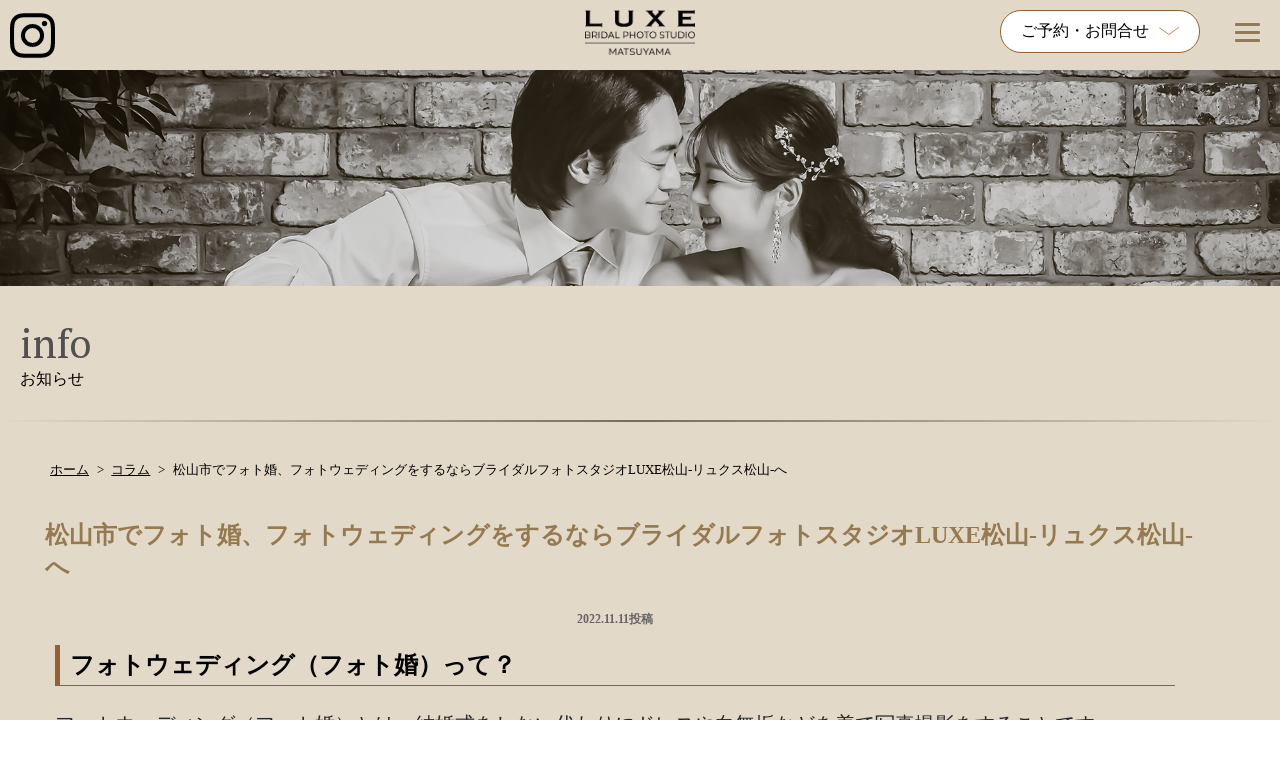

--- FILE ---
content_type: text/html; charset=UTF-8
request_url: https://studio-luxe-matsuyama.jp/column/photowedding/
body_size: 29641
content:
<!doctype html>
<html lang="ja-JP">
<head>
<meta http-equiv="content-type" charset="utf-8">
<meta name="viewport" content="width=device-width, initial-scale=1">
<meta http-equiv="X-UA-Compatible" content="IE=edge">
<link href="https://studio-luxe-matsuyama.jp/wp-content/themes/photostudio/style.css" rel="stylesheet" type="text/css">

<link rel="shortcut icon" href="https://studio-luxe-matsuyama.jp/wp-content/themes/photostudio/img/favicon.png">	
	




<!-- Slick -->
<link rel="stylesheet" type="text/css" href="https://studio-luxe-matsuyama.jp/wp-content/themes/photostudio/slick/slick.css"/>
<link rel="stylesheet" type="text/css" href="https://studio-luxe-matsuyama.jp/wp-content/themes/photostudio/slick/slick-theme.css"/>
	
<link rel="stylesheet" href="//code.jquery.com/ui/1.12.1/themes/smoothness/jquery-ui.css">
<script src="//code.jquery.com/jquery-1.12.4.js"></script>
<script src="//code.jquery.com/ui/1.12.1/jquery-ui.js"></script>


	

<!-- GoogleFont api -->
<link href="https://fonts.googleapis.com/earlyaccess/hannari.css" rel="stylesheet" />
<link href="https://fonts.googleapis.com/css?family=Arapey" rel="stylesheet">
<link rel="preconnect" href="https://fonts.googleapis.com">
<link rel="preconnect" href="https://fonts.gstatic.com" crossorigin>
<link href="https://fonts.googleapis.com/css2?family=Frank+Ruhl+Libre:wght@300&display=swap" rel="stylesheet">
<link href="https://fonts.googleapis.com/css2?family=Lora:ital@1&display=swap" rel="stylesheet">
<link href="https://fonts.googleapis.com/css2?family=PT+Serif&display=swap" rel="stylesheet">

<!-- FontAwesome --> 
<script src="https://kit.fontawesome.com/d5a4e141f5.js" crossorigin="anonymous"></script> 

<!-- Global site tag (gtag.js) - Google Analytics --> 
<script async src="https://www.googletagmanager.com/gtag/js?id=G-078LPH2S1J"></script> 
<script>
  window.dataLayer = window.dataLayer || [];
  function gtag(){dataLayer.push(arguments);}
  gtag('js', new Date());

  gtag('config', 'G-078LPH2S1J');
</script> 

<!-- Global Search Console -->
<meta name="google-site-verification" content="yG1Z5R9xXlP5jQoIJ3mfoNFn1pbeY5FIHfk9mBh7nfU" />

<!-- LightBox2 CDN --> 
<script src="https://cdnjs.cloudflare.com/ajax/libs/lightbox2/2.11.3/js/lightbox.min.js"></script>
<link rel="stylesheet" type="text/css" href="https://cdnjs.cloudflare.com/ajax/libs/lightbox2/2.11.3/css/lightbox.css">
	
<!-- desvg CDN --> 
<script src="//cdn.jsdelivr.net/npm/desvg@1.0.2/desvg.min.js"></script>

<!-- Clarity tracking code for https://studio-luxe-matsuyama.jp/ -->
<script>
    (function(c,l,a,r,i,t,y){
        c[a]=c[a]||function(){(c[a].q=c[a].q||[]).push(arguments)};
        t=l.createElement(r);t.async=1;t.src="https://www.clarity.ms/tag/"+i+"?ref=bwt";
        y=l.getElementsByTagName(r)[0];y.parentNode.insertBefore(t,y);
    })(window, document, "clarity", "script", "k7qy3wukrz");
</script>

<!-- bing web master --> 	
	<meta name="msvalidate.01" content="A9F7FEB92C614FF04EA4FA08629BC866" />
	<title>松山市でフォト婚、フォトウェディングをするならブライダルフォトスタジオLUXE松山-リュクス松山-へ - フォトウェディングなら松山市のブライダルフォトスタジオLUXE松山 -リュクス松山-</title>

		<!-- All in One SEO 4.9.3 - aioseo.com -->
	<meta name="description" content="フォトウェディングを検討中なら愛媛県松山市のブライダルフォトスタジオLUXE松山-リュクス松山-へ。フォトウェディングのメリットや注意点などご検討中の方へ分かりやすくご紹介しております。中四国初のミュージアム型フォトスタジオリュクス松山ではフォトウェディングの感動的かつ豊富なセット総数22パターンのスタジオデザインでお二人の願いを叶える豊富なシチュエーションを心ゆくまでお楽しみいただけます。" />
	<meta name="robots" content="max-image-preview:large" />
	<meta name="author" content="login_dreamer"/>
	<link rel="canonical" href="https://studio-luxe-matsuyama.jp/column/photowedding/" />
	<meta name="generator" content="All in One SEO (AIOSEO) 4.9.3" />
		<meta property="og:locale" content="ja_JP" />
		<meta property="og:site_name" content="フォトウェディングなら松山市のブライダルフォトスタジオLUXE松山 -リュクス松山- -" />
		<meta property="og:type" content="article" />
		<meta property="og:title" content="松山市でフォト婚、フォトウェディングをするならブライダルフォトスタジオLUXE松山-リュクス松山-へ - フォトウェディングなら松山市のブライダルフォトスタジオLUXE松山 -リュクス松山-" />
		<meta property="og:description" content="フォトウェディングを検討中なら愛媛県松山市のブライダルフォトスタジオLUXE松山-リュクス松山-へ。フォトウェディングのメリットや注意点などご検討中の方へ分かりやすくご紹介しております。中四国初のミュージアム型フォトスタジオリュクス松山ではフォトウェディングの感動的かつ豊富なセット総数22パターンのスタジオデザインでお二人の願いを叶える豊富なシチュエーションを心ゆくまでお楽しみいただけます。" />
		<meta property="og:url" content="https://studio-luxe-matsuyama.jp/column/photowedding/" />
		<meta property="article:published_time" content="2022-11-11T08:00:31+00:00" />
		<meta property="article:modified_time" content="2023-03-31T07:51:39+00:00" />
		<meta name="twitter:card" content="summary" />
		<meta name="twitter:title" content="松山市でフォト婚、フォトウェディングをするならブライダルフォトスタジオLUXE松山-リュクス松山-へ - フォトウェディングなら松山市のブライダルフォトスタジオLUXE松山 -リュクス松山-" />
		<meta name="twitter:description" content="フォトウェディングを検討中なら愛媛県松山市のブライダルフォトスタジオLUXE松山-リュクス松山-へ。フォトウェディングのメリットや注意点などご検討中の方へ分かりやすくご紹介しております。中四国初のミュージアム型フォトスタジオリュクス松山ではフォトウェディングの感動的かつ豊富なセット総数22パターンのスタジオデザインでお二人の願いを叶える豊富なシチュエーションを心ゆくまでお楽しみいただけます。" />
		<script type="application/ld+json" class="aioseo-schema">
			{"@context":"https:\/\/schema.org","@graph":[{"@type":"BlogPosting","@id":"https:\/\/studio-luxe-matsuyama.jp\/column\/photowedding\/#blogposting","name":"\u677e\u5c71\u5e02\u3067\u30d5\u30a9\u30c8\u5a5a\u3001\u30d5\u30a9\u30c8\u30a6\u30a7\u30c7\u30a3\u30f3\u30b0\u3092\u3059\u308b\u306a\u3089\u30d6\u30e9\u30a4\u30c0\u30eb\u30d5\u30a9\u30c8\u30b9\u30bf\u30b8\u30aaLUXE\u677e\u5c71-\u30ea\u30e5\u30af\u30b9\u677e\u5c71-\u3078 - \u30d5\u30a9\u30c8\u30a6\u30a7\u30c7\u30a3\u30f3\u30b0\u306a\u3089\u677e\u5c71\u5e02\u306e\u30d6\u30e9\u30a4\u30c0\u30eb\u30d5\u30a9\u30c8\u30b9\u30bf\u30b8\u30aaLUXE\u677e\u5c71 -\u30ea\u30e5\u30af\u30b9\u677e\u5c71-","headline":"\u677e\u5c71\u5e02\u3067\u30d5\u30a9\u30c8\u5a5a\u3001\u30d5\u30a9\u30c8\u30a6\u30a7\u30c7\u30a3\u30f3\u30b0\u3092\u3059\u308b\u306a\u3089\u30d6\u30e9\u30a4\u30c0\u30eb\u30d5\u30a9\u30c8\u30b9\u30bf\u30b8\u30aaLUXE\u677e\u5c71-\u30ea\u30e5\u30af\u30b9\u677e\u5c71-\u3078","author":{"@id":"https:\/\/studio-luxe-matsuyama.jp\/author\/login_dreamer\/#author"},"publisher":{"@id":"https:\/\/studio-luxe-matsuyama.jp\/#organization"},"image":{"@type":"ImageObject","url":"https:\/\/studio-luxe-matsuyama.jp\/wp-content\/uploads\/2022\/11\/plan_u1.jpg","@id":"https:\/\/studio-luxe-matsuyama.jp\/column\/photowedding\/#articleImage","width":1500,"height":1000,"caption":"\u30d5\u30a9\u30c8\u30a6\u30a7\u30c7\u30a3\u30f3\u30b0\u5c02\u9580\u306e\u30d6\u30e9\u30a4\u30c0\u30eb\u30d5\u30a9\u30c8\u30b9\u30bf\u30b8\u30aaLUXE MATSUYAMA\u2013\u30ea\u30e5\u30af\u30b9\u677e\u5c71\u306e\u30f4\u30a3\u30f3\u30c6\u30fc\u30b8\u306a\u80cc\u666f\u3067\u306e\u65b0\u90ce\u65b0\u5a66\u306e\u4e00\u679a"},"datePublished":"2022-11-11T17:00:31+09:00","dateModified":"2023-03-31T16:51:39+09:00","inLanguage":"ja","mainEntityOfPage":{"@id":"https:\/\/studio-luxe-matsuyama.jp\/column\/photowedding\/#webpage"},"isPartOf":{"@id":"https:\/\/studio-luxe-matsuyama.jp\/column\/photowedding\/#webpage"},"articleSection":"\u30b3\u30e9\u30e0"},{"@type":"BreadcrumbList","@id":"https:\/\/studio-luxe-matsuyama.jp\/column\/photowedding\/#breadcrumblist","itemListElement":[{"@type":"ListItem","@id":"https:\/\/studio-luxe-matsuyama.jp#listItem","position":1,"name":"\u30db\u30fc\u30e0","item":"https:\/\/studio-luxe-matsuyama.jp","nextItem":{"@type":"ListItem","@id":"https:\/\/studio-luxe-matsuyama.jp\/category\/column\/#listItem","name":"\u30b3\u30e9\u30e0"}},{"@type":"ListItem","@id":"https:\/\/studio-luxe-matsuyama.jp\/category\/column\/#listItem","position":2,"name":"\u30b3\u30e9\u30e0","item":"https:\/\/studio-luxe-matsuyama.jp\/category\/column\/","nextItem":{"@type":"ListItem","@id":"https:\/\/studio-luxe-matsuyama.jp\/column\/photowedding\/#listItem","name":"\u677e\u5c71\u5e02\u3067\u30d5\u30a9\u30c8\u5a5a\u3001\u30d5\u30a9\u30c8\u30a6\u30a7\u30c7\u30a3\u30f3\u30b0\u3092\u3059\u308b\u306a\u3089\u30d6\u30e9\u30a4\u30c0\u30eb\u30d5\u30a9\u30c8\u30b9\u30bf\u30b8\u30aaLUXE\u677e\u5c71-\u30ea\u30e5\u30af\u30b9\u677e\u5c71-\u3078"},"previousItem":{"@type":"ListItem","@id":"https:\/\/studio-luxe-matsuyama.jp#listItem","name":"\u30db\u30fc\u30e0"}},{"@type":"ListItem","@id":"https:\/\/studio-luxe-matsuyama.jp\/column\/photowedding\/#listItem","position":3,"name":"\u677e\u5c71\u5e02\u3067\u30d5\u30a9\u30c8\u5a5a\u3001\u30d5\u30a9\u30c8\u30a6\u30a7\u30c7\u30a3\u30f3\u30b0\u3092\u3059\u308b\u306a\u3089\u30d6\u30e9\u30a4\u30c0\u30eb\u30d5\u30a9\u30c8\u30b9\u30bf\u30b8\u30aaLUXE\u677e\u5c71-\u30ea\u30e5\u30af\u30b9\u677e\u5c71-\u3078","previousItem":{"@type":"ListItem","@id":"https:\/\/studio-luxe-matsuyama.jp\/category\/column\/#listItem","name":"\u30b3\u30e9\u30e0"}}]},{"@type":"Organization","@id":"https:\/\/studio-luxe-matsuyama.jp\/#organization","name":"\u30d6\u30e9\u30a4\u30c0\u30eb\u30d5\u30a9\u30c8\u30b9\u30bf\u30b8\u30aa\u30ea\u30e5\u30af\u30b9\u677e\u5c71","url":"https:\/\/studio-luxe-matsuyama.jp\/","telephone":"+81899712345","logo":{"@type":"ImageObject","url":"https:\/\/studio-luxe-matsuyama.jp\/wp-content\/uploads\/2022\/11\/LUXE\u30ed\u30b4.jpg","@id":"https:\/\/studio-luxe-matsuyama.jp\/column\/photowedding\/#organizationLogo","width":764,"height":333},"image":{"@id":"https:\/\/studio-luxe-matsuyama.jp\/column\/photowedding\/#organizationLogo"}},{"@type":"Person","@id":"https:\/\/studio-luxe-matsuyama.jp\/author\/login_dreamer\/#author","url":"https:\/\/studio-luxe-matsuyama.jp\/author\/login_dreamer\/","name":"login_dreamer","image":{"@type":"ImageObject","@id":"https:\/\/studio-luxe-matsuyama.jp\/column\/photowedding\/#authorImage","url":"https:\/\/secure.gravatar.com\/avatar\/071439c20138d79edcf7133c666024497df511a6a0229da88351526aa96401d6?s=96&d=mm&r=g","width":96,"height":96,"caption":"login_dreamer"}},{"@type":"WebPage","@id":"https:\/\/studio-luxe-matsuyama.jp\/column\/photowedding\/#webpage","url":"https:\/\/studio-luxe-matsuyama.jp\/column\/photowedding\/","name":"\u677e\u5c71\u5e02\u3067\u30d5\u30a9\u30c8\u5a5a\u3001\u30d5\u30a9\u30c8\u30a6\u30a7\u30c7\u30a3\u30f3\u30b0\u3092\u3059\u308b\u306a\u3089\u30d6\u30e9\u30a4\u30c0\u30eb\u30d5\u30a9\u30c8\u30b9\u30bf\u30b8\u30aaLUXE\u677e\u5c71-\u30ea\u30e5\u30af\u30b9\u677e\u5c71-\u3078 - \u30d5\u30a9\u30c8\u30a6\u30a7\u30c7\u30a3\u30f3\u30b0\u306a\u3089\u677e\u5c71\u5e02\u306e\u30d6\u30e9\u30a4\u30c0\u30eb\u30d5\u30a9\u30c8\u30b9\u30bf\u30b8\u30aaLUXE\u677e\u5c71 -\u30ea\u30e5\u30af\u30b9\u677e\u5c71-","description":"\u30d5\u30a9\u30c8\u30a6\u30a7\u30c7\u30a3\u30f3\u30b0\u3092\u691c\u8a0e\u4e2d\u306a\u3089\u611b\u5a9b\u770c\u677e\u5c71\u5e02\u306e\u30d6\u30e9\u30a4\u30c0\u30eb\u30d5\u30a9\u30c8\u30b9\u30bf\u30b8\u30aaLUXE\u677e\u5c71-\u30ea\u30e5\u30af\u30b9\u677e\u5c71-\u3078\u3002\u30d5\u30a9\u30c8\u30a6\u30a7\u30c7\u30a3\u30f3\u30b0\u306e\u30e1\u30ea\u30c3\u30c8\u3084\u6ce8\u610f\u70b9\u306a\u3069\u3054\u691c\u8a0e\u4e2d\u306e\u65b9\u3078\u5206\u304b\u308a\u3084\u3059\u304f\u3054\u7d39\u4ecb\u3057\u3066\u304a\u308a\u307e\u3059\u3002\u4e2d\u56db\u56fd\u521d\u306e\u30df\u30e5\u30fc\u30b8\u30a2\u30e0\u578b\u30d5\u30a9\u30c8\u30b9\u30bf\u30b8\u30aa\u30ea\u30e5\u30af\u30b9\u677e\u5c71\u3067\u306f\u30d5\u30a9\u30c8\u30a6\u30a7\u30c7\u30a3\u30f3\u30b0\u306e\u611f\u52d5\u7684\u304b\u3064\u8c4a\u5bcc\u306a\u30bb\u30c3\u30c8\u7dcf\u657022\u30d1\u30bf\u30fc\u30f3\u306e\u30b9\u30bf\u30b8\u30aa\u30c7\u30b6\u30a4\u30f3\u3067\u304a\u4e8c\u4eba\u306e\u9858\u3044\u3092\u53f6\u3048\u308b\u8c4a\u5bcc\u306a\u30b7\u30c1\u30e5\u30a8\u30fc\u30b7\u30e7\u30f3\u3092\u5fc3\u3086\u304f\u307e\u3067\u304a\u697d\u3057\u307f\u3044\u305f\u3060\u3051\u307e\u3059\u3002","inLanguage":"ja","isPartOf":{"@id":"https:\/\/studio-luxe-matsuyama.jp\/#website"},"breadcrumb":{"@id":"https:\/\/studio-luxe-matsuyama.jp\/column\/photowedding\/#breadcrumblist"},"author":{"@id":"https:\/\/studio-luxe-matsuyama.jp\/author\/login_dreamer\/#author"},"creator":{"@id":"https:\/\/studio-luxe-matsuyama.jp\/author\/login_dreamer\/#author"},"datePublished":"2022-11-11T17:00:31+09:00","dateModified":"2023-03-31T16:51:39+09:00"},{"@type":"WebSite","@id":"https:\/\/studio-luxe-matsuyama.jp\/#website","url":"https:\/\/studio-luxe-matsuyama.jp\/","name":"\u30d5\u30a9\u30c8\u30a6\u30a7\u30c7\u30a3\u30f3\u30b0\u306a\u3089\u677e\u5c71\u5e02\u306e\u30d6\u30e9\u30a4\u30c0\u30eb\u30d5\u30a9\u30c8\u30b9\u30bf\u30b8\u30aaLUXE\u677e\u5c71 -\u30ea\u30e5\u30af\u30b9\u677e\u5c71-","alternateName":"\u30d6\u30e9\u30a4\u30c0\u30eb\u30d5\u30a9\u30c8\u30b9\u30bf\u30b8\u30aaLUXE\u677e\u5c71","inLanguage":"ja","publisher":{"@id":"https:\/\/studio-luxe-matsuyama.jp\/#organization"}}]}
		</script>
		<!-- All in One SEO -->

<link rel='dns-prefetch' href='//ajax.googleapis.com' />
<link rel="alternate" type="application/rss+xml" title="フォトウェディングなら松山市のブライダルフォトスタジオLUXE松山 -リュクス松山- &raquo; フィード" href="https://studio-luxe-matsuyama.jp/feed/" />
<link rel="alternate" type="application/rss+xml" title="フォトウェディングなら松山市のブライダルフォトスタジオLUXE松山 -リュクス松山- &raquo; コメントフィード" href="https://studio-luxe-matsuyama.jp/comments/feed/" />
<link rel="alternate" title="oEmbed (JSON)" type="application/json+oembed" href="https://studio-luxe-matsuyama.jp/wp-json/oembed/1.0/embed?url=https%3A%2F%2Fstudio-luxe-matsuyama.jp%2Fcolumn%2Fphotowedding%2F" />
<link rel="alternate" title="oEmbed (XML)" type="text/xml+oembed" href="https://studio-luxe-matsuyama.jp/wp-json/oembed/1.0/embed?url=https%3A%2F%2Fstudio-luxe-matsuyama.jp%2Fcolumn%2Fphotowedding%2F&#038;format=xml" />
<style id='wp-img-auto-sizes-contain-inline-css' type='text/css'>
img:is([sizes=auto i],[sizes^="auto," i]){contain-intrinsic-size:3000px 1500px}
/*# sourceURL=wp-img-auto-sizes-contain-inline-css */
</style>
<style id='wp-emoji-styles-inline-css' type='text/css'>

	img.wp-smiley, img.emoji {
		display: inline !important;
		border: none !important;
		box-shadow: none !important;
		height: 1em !important;
		width: 1em !important;
		margin: 0 0.07em !important;
		vertical-align: -0.1em !important;
		background: none !important;
		padding: 0 !important;
	}
/*# sourceURL=wp-emoji-styles-inline-css */
</style>
<style id='classic-theme-styles-inline-css' type='text/css'>
/*! This file is auto-generated */
.wp-block-button__link{color:#fff;background-color:#32373c;border-radius:9999px;box-shadow:none;text-decoration:none;padding:calc(.667em + 2px) calc(1.333em + 2px);font-size:1.125em}.wp-block-file__button{background:#32373c;color:#fff;text-decoration:none}
/*# sourceURL=/wp-includes/css/classic-themes.min.css */
</style>
<link rel='stylesheet' id='aioseo/css/src/vue/standalone/blocks/table-of-contents/global.scss-css' href='https://studio-luxe-matsuyama.jp/wp-content/plugins/all-in-one-seo-pack/dist/Lite/assets/css/table-of-contents/global.e90f6d47.css?ver=4.9.3' type='text/css' media='all' />
<style id='global-styles-inline-css' type='text/css'>
:root{--wp--preset--aspect-ratio--square: 1;--wp--preset--aspect-ratio--4-3: 4/3;--wp--preset--aspect-ratio--3-4: 3/4;--wp--preset--aspect-ratio--3-2: 3/2;--wp--preset--aspect-ratio--2-3: 2/3;--wp--preset--aspect-ratio--16-9: 16/9;--wp--preset--aspect-ratio--9-16: 9/16;--wp--preset--color--black: #000000;--wp--preset--color--cyan-bluish-gray: #abb8c3;--wp--preset--color--white: #ffffff;--wp--preset--color--pale-pink: #f78da7;--wp--preset--color--vivid-red: #cf2e2e;--wp--preset--color--luminous-vivid-orange: #ff6900;--wp--preset--color--luminous-vivid-amber: #fcb900;--wp--preset--color--light-green-cyan: #7bdcb5;--wp--preset--color--vivid-green-cyan: #00d084;--wp--preset--color--pale-cyan-blue: #8ed1fc;--wp--preset--color--vivid-cyan-blue: #0693e3;--wp--preset--color--vivid-purple: #9b51e0;--wp--preset--gradient--vivid-cyan-blue-to-vivid-purple: linear-gradient(135deg,rgb(6,147,227) 0%,rgb(155,81,224) 100%);--wp--preset--gradient--light-green-cyan-to-vivid-green-cyan: linear-gradient(135deg,rgb(122,220,180) 0%,rgb(0,208,130) 100%);--wp--preset--gradient--luminous-vivid-amber-to-luminous-vivid-orange: linear-gradient(135deg,rgb(252,185,0) 0%,rgb(255,105,0) 100%);--wp--preset--gradient--luminous-vivid-orange-to-vivid-red: linear-gradient(135deg,rgb(255,105,0) 0%,rgb(207,46,46) 100%);--wp--preset--gradient--very-light-gray-to-cyan-bluish-gray: linear-gradient(135deg,rgb(238,238,238) 0%,rgb(169,184,195) 100%);--wp--preset--gradient--cool-to-warm-spectrum: linear-gradient(135deg,rgb(74,234,220) 0%,rgb(151,120,209) 20%,rgb(207,42,186) 40%,rgb(238,44,130) 60%,rgb(251,105,98) 80%,rgb(254,248,76) 100%);--wp--preset--gradient--blush-light-purple: linear-gradient(135deg,rgb(255,206,236) 0%,rgb(152,150,240) 100%);--wp--preset--gradient--blush-bordeaux: linear-gradient(135deg,rgb(254,205,165) 0%,rgb(254,45,45) 50%,rgb(107,0,62) 100%);--wp--preset--gradient--luminous-dusk: linear-gradient(135deg,rgb(255,203,112) 0%,rgb(199,81,192) 50%,rgb(65,88,208) 100%);--wp--preset--gradient--pale-ocean: linear-gradient(135deg,rgb(255,245,203) 0%,rgb(182,227,212) 50%,rgb(51,167,181) 100%);--wp--preset--gradient--electric-grass: linear-gradient(135deg,rgb(202,248,128) 0%,rgb(113,206,126) 100%);--wp--preset--gradient--midnight: linear-gradient(135deg,rgb(2,3,129) 0%,rgb(40,116,252) 100%);--wp--preset--font-size--small: 13px;--wp--preset--font-size--medium: 20px;--wp--preset--font-size--large: 36px;--wp--preset--font-size--x-large: 42px;--wp--preset--spacing--20: 0.44rem;--wp--preset--spacing--30: 0.67rem;--wp--preset--spacing--40: 1rem;--wp--preset--spacing--50: 1.5rem;--wp--preset--spacing--60: 2.25rem;--wp--preset--spacing--70: 3.38rem;--wp--preset--spacing--80: 5.06rem;--wp--preset--shadow--natural: 6px 6px 9px rgba(0, 0, 0, 0.2);--wp--preset--shadow--deep: 12px 12px 50px rgba(0, 0, 0, 0.4);--wp--preset--shadow--sharp: 6px 6px 0px rgba(0, 0, 0, 0.2);--wp--preset--shadow--outlined: 6px 6px 0px -3px rgb(255, 255, 255), 6px 6px rgb(0, 0, 0);--wp--preset--shadow--crisp: 6px 6px 0px rgb(0, 0, 0);}:where(.is-layout-flex){gap: 0.5em;}:where(.is-layout-grid){gap: 0.5em;}body .is-layout-flex{display: flex;}.is-layout-flex{flex-wrap: wrap;align-items: center;}.is-layout-flex > :is(*, div){margin: 0;}body .is-layout-grid{display: grid;}.is-layout-grid > :is(*, div){margin: 0;}:where(.wp-block-columns.is-layout-flex){gap: 2em;}:where(.wp-block-columns.is-layout-grid){gap: 2em;}:where(.wp-block-post-template.is-layout-flex){gap: 1.25em;}:where(.wp-block-post-template.is-layout-grid){gap: 1.25em;}.has-black-color{color: var(--wp--preset--color--black) !important;}.has-cyan-bluish-gray-color{color: var(--wp--preset--color--cyan-bluish-gray) !important;}.has-white-color{color: var(--wp--preset--color--white) !important;}.has-pale-pink-color{color: var(--wp--preset--color--pale-pink) !important;}.has-vivid-red-color{color: var(--wp--preset--color--vivid-red) !important;}.has-luminous-vivid-orange-color{color: var(--wp--preset--color--luminous-vivid-orange) !important;}.has-luminous-vivid-amber-color{color: var(--wp--preset--color--luminous-vivid-amber) !important;}.has-light-green-cyan-color{color: var(--wp--preset--color--light-green-cyan) !important;}.has-vivid-green-cyan-color{color: var(--wp--preset--color--vivid-green-cyan) !important;}.has-pale-cyan-blue-color{color: var(--wp--preset--color--pale-cyan-blue) !important;}.has-vivid-cyan-blue-color{color: var(--wp--preset--color--vivid-cyan-blue) !important;}.has-vivid-purple-color{color: var(--wp--preset--color--vivid-purple) !important;}.has-black-background-color{background-color: var(--wp--preset--color--black) !important;}.has-cyan-bluish-gray-background-color{background-color: var(--wp--preset--color--cyan-bluish-gray) !important;}.has-white-background-color{background-color: var(--wp--preset--color--white) !important;}.has-pale-pink-background-color{background-color: var(--wp--preset--color--pale-pink) !important;}.has-vivid-red-background-color{background-color: var(--wp--preset--color--vivid-red) !important;}.has-luminous-vivid-orange-background-color{background-color: var(--wp--preset--color--luminous-vivid-orange) !important;}.has-luminous-vivid-amber-background-color{background-color: var(--wp--preset--color--luminous-vivid-amber) !important;}.has-light-green-cyan-background-color{background-color: var(--wp--preset--color--light-green-cyan) !important;}.has-vivid-green-cyan-background-color{background-color: var(--wp--preset--color--vivid-green-cyan) !important;}.has-pale-cyan-blue-background-color{background-color: var(--wp--preset--color--pale-cyan-blue) !important;}.has-vivid-cyan-blue-background-color{background-color: var(--wp--preset--color--vivid-cyan-blue) !important;}.has-vivid-purple-background-color{background-color: var(--wp--preset--color--vivid-purple) !important;}.has-black-border-color{border-color: var(--wp--preset--color--black) !important;}.has-cyan-bluish-gray-border-color{border-color: var(--wp--preset--color--cyan-bluish-gray) !important;}.has-white-border-color{border-color: var(--wp--preset--color--white) !important;}.has-pale-pink-border-color{border-color: var(--wp--preset--color--pale-pink) !important;}.has-vivid-red-border-color{border-color: var(--wp--preset--color--vivid-red) !important;}.has-luminous-vivid-orange-border-color{border-color: var(--wp--preset--color--luminous-vivid-orange) !important;}.has-luminous-vivid-amber-border-color{border-color: var(--wp--preset--color--luminous-vivid-amber) !important;}.has-light-green-cyan-border-color{border-color: var(--wp--preset--color--light-green-cyan) !important;}.has-vivid-green-cyan-border-color{border-color: var(--wp--preset--color--vivid-green-cyan) !important;}.has-pale-cyan-blue-border-color{border-color: var(--wp--preset--color--pale-cyan-blue) !important;}.has-vivid-cyan-blue-border-color{border-color: var(--wp--preset--color--vivid-cyan-blue) !important;}.has-vivid-purple-border-color{border-color: var(--wp--preset--color--vivid-purple) !important;}.has-vivid-cyan-blue-to-vivid-purple-gradient-background{background: var(--wp--preset--gradient--vivid-cyan-blue-to-vivid-purple) !important;}.has-light-green-cyan-to-vivid-green-cyan-gradient-background{background: var(--wp--preset--gradient--light-green-cyan-to-vivid-green-cyan) !important;}.has-luminous-vivid-amber-to-luminous-vivid-orange-gradient-background{background: var(--wp--preset--gradient--luminous-vivid-amber-to-luminous-vivid-orange) !important;}.has-luminous-vivid-orange-to-vivid-red-gradient-background{background: var(--wp--preset--gradient--luminous-vivid-orange-to-vivid-red) !important;}.has-very-light-gray-to-cyan-bluish-gray-gradient-background{background: var(--wp--preset--gradient--very-light-gray-to-cyan-bluish-gray) !important;}.has-cool-to-warm-spectrum-gradient-background{background: var(--wp--preset--gradient--cool-to-warm-spectrum) !important;}.has-blush-light-purple-gradient-background{background: var(--wp--preset--gradient--blush-light-purple) !important;}.has-blush-bordeaux-gradient-background{background: var(--wp--preset--gradient--blush-bordeaux) !important;}.has-luminous-dusk-gradient-background{background: var(--wp--preset--gradient--luminous-dusk) !important;}.has-pale-ocean-gradient-background{background: var(--wp--preset--gradient--pale-ocean) !important;}.has-electric-grass-gradient-background{background: var(--wp--preset--gradient--electric-grass) !important;}.has-midnight-gradient-background{background: var(--wp--preset--gradient--midnight) !important;}.has-small-font-size{font-size: var(--wp--preset--font-size--small) !important;}.has-medium-font-size{font-size: var(--wp--preset--font-size--medium) !important;}.has-large-font-size{font-size: var(--wp--preset--font-size--large) !important;}.has-x-large-font-size{font-size: var(--wp--preset--font-size--x-large) !important;}
:where(.wp-block-post-template.is-layout-flex){gap: 1.25em;}:where(.wp-block-post-template.is-layout-grid){gap: 1.25em;}
:where(.wp-block-term-template.is-layout-flex){gap: 1.25em;}:where(.wp-block-term-template.is-layout-grid){gap: 1.25em;}
:where(.wp-block-columns.is-layout-flex){gap: 2em;}:where(.wp-block-columns.is-layout-grid){gap: 2em;}
:root :where(.wp-block-pullquote){font-size: 1.5em;line-height: 1.6;}
/*# sourceURL=global-styles-inline-css */
</style>
<link rel='stylesheet' id='elementor-icons-css' href='https://studio-luxe-matsuyama.jp/wp-content/plugins/elementor/assets/lib/eicons/css/elementor-icons.min.css?ver=5.45.0' type='text/css' media='all' />
<link rel='stylesheet' id='elementor-frontend-css' href='https://studio-luxe-matsuyama.jp/wp-content/plugins/elementor/assets/css/frontend.min.css?ver=3.34.1' type='text/css' media='all' />
<link rel='stylesheet' id='elementor-post-5-css' href='https://studio-luxe-matsuyama.jp/wp-content/uploads/elementor/css/post-5.css?ver=1768739129' type='text/css' media='all' />
<link rel='stylesheet' id='widget-heading-css' href='https://studio-luxe-matsuyama.jp/wp-content/plugins/elementor/assets/css/widget-heading.min.css?ver=3.34.1' type='text/css' media='all' />
<link rel='stylesheet' id='widget-spacer-css' href='https://studio-luxe-matsuyama.jp/wp-content/plugins/elementor/assets/css/widget-spacer.min.css?ver=3.34.1' type='text/css' media='all' />
<link rel='stylesheet' id='widget-image-css' href='https://studio-luxe-matsuyama.jp/wp-content/plugins/elementor/assets/css/widget-image.min.css?ver=3.34.1' type='text/css' media='all' />
<link rel='stylesheet' id='widget-divider-css' href='https://studio-luxe-matsuyama.jp/wp-content/plugins/elementor/assets/css/widget-divider.min.css?ver=3.34.1' type='text/css' media='all' />
<link rel='stylesheet' id='elementor-post-757-css' href='https://studio-luxe-matsuyama.jp/wp-content/uploads/elementor/css/post-757.css?ver=1768843526' type='text/css' media='all' />
<style id='rocket-lazyload-inline-css' type='text/css'>
.rll-youtube-player{position:relative;padding-bottom:56.23%;height:0;overflow:hidden;max-width:100%;}.rll-youtube-player:focus-within{outline: 2px solid currentColor;outline-offset: 5px;}.rll-youtube-player iframe{position:absolute;top:0;left:0;width:100%;height:100%;z-index:100;background:0 0}.rll-youtube-player img{bottom:0;display:block;left:0;margin:auto;max-width:100%;width:100%;position:absolute;right:0;top:0;border:none;height:auto;-webkit-transition:.4s all;-moz-transition:.4s all;transition:.4s all}.rll-youtube-player img:hover{-webkit-filter:brightness(75%)}.rll-youtube-player .play{height:100%;width:100%;left:0;top:0;position:absolute;background:url(https://studio-luxe-matsuyama.jp/wp-content/plugins/rocket-lazy-load/assets/img/youtube.png) no-repeat center;background-color: transparent !important;cursor:pointer;border:none;}
/*# sourceURL=rocket-lazyload-inline-css */
</style>
<link rel='stylesheet' id='elementor-gf-local-roboto-css' href='https://studio-luxe-matsuyama.jp/wp-content/uploads/elementor/google-fonts/css/roboto.css?ver=1742882525' type='text/css' media='all' />
<link rel='stylesheet' id='elementor-gf-local-robotoslab-css' href='https://studio-luxe-matsuyama.jp/wp-content/uploads/elementor/google-fonts/css/robotoslab.css?ver=1742882531' type='text/css' media='all' />
<script type="text/javascript" src="https://ajax.googleapis.com/ajax/libs/jquery/3.4.1/jquery.min.js?ver=3.4.1" id="jquery-js"></script>
<link rel="https://api.w.org/" href="https://studio-luxe-matsuyama.jp/wp-json/" /><link rel="alternate" title="JSON" type="application/json" href="https://studio-luxe-matsuyama.jp/wp-json/wp/v2/posts/757" /><link rel="EditURI" type="application/rsd+xml" title="RSD" href="https://studio-luxe-matsuyama.jp/xmlrpc.php?rsd" />
<meta name="generator" content="WordPress 6.9" />
<link rel='shortlink' href='https://studio-luxe-matsuyama.jp/?p=757' />
<meta name="generator" content="Elementor 3.34.1; features: additional_custom_breakpoints; settings: css_print_method-external, google_font-enabled, font_display-auto">
			<style>
				.e-con.e-parent:nth-of-type(n+4):not(.e-lazyloaded):not(.e-no-lazyload),
				.e-con.e-parent:nth-of-type(n+4):not(.e-lazyloaded):not(.e-no-lazyload) * {
					background-image: none !important;
				}
				@media screen and (max-height: 1024px) {
					.e-con.e-parent:nth-of-type(n+3):not(.e-lazyloaded):not(.e-no-lazyload),
					.e-con.e-parent:nth-of-type(n+3):not(.e-lazyloaded):not(.e-no-lazyload) * {
						background-image: none !important;
					}
				}
				@media screen and (max-height: 640px) {
					.e-con.e-parent:nth-of-type(n+2):not(.e-lazyloaded):not(.e-no-lazyload),
					.e-con.e-parent:nth-of-type(n+2):not(.e-lazyloaded):not(.e-no-lazyload) * {
						background-image: none !important;
					}
				}
			</style>
			<noscript><style id="rocket-lazyload-nojs-css">.rll-youtube-player, [data-lazy-src]{display:none !important;}</style></noscript>	
</head>

<body class="wp-singular post-template-default single single-post postid-757 single-format-standard wp-theme-photostudio elementor-default elementor-kit-5 elementor-page elementor-page-757">
<header>
  <div class="hamburger-menu">
	  <a href="https://www.instagram.com/luxematsuyama/" class="instalogo" aria-label="インスタグラム公式アカウントへのリンク"><svg xmlns="http://www.w3.org/2000/svg" viewBox="0 0 448 512" id="instalogo"><!--! Font Awesome Pro 6.2.1 by @fontawesome - https://fontawesome.com License - https://fontawesome.com/license (Commercial License) Copyright 2022 Fonticons, Inc. --><path d="M224.1 141c-63.6 0-114.9 51.3-114.9 114.9s51.3 114.9 114.9 114.9S339 319.5 339 255.9 287.7 141 224.1 141zm0 189.6c-41.1 0-74.7-33.5-74.7-74.7s33.5-74.7 74.7-74.7 74.7 33.5 74.7 74.7-33.6 74.7-74.7 74.7zm146.4-194.3c0 14.9-12 26.8-26.8 26.8-14.9 0-26.8-12-26.8-26.8s12-26.8 26.8-26.8 26.8 12 26.8 26.8zm76.1 27.2c-1.7-35.9-9.9-67.7-36.2-93.9-26.2-26.2-58-34.4-93.9-36.2-37-2.1-147.9-2.1-184.9 0-35.8 1.7-67.6 9.9-93.9 36.1s-34.4 58-36.2 93.9c-2.1 37-2.1 147.9 0 184.9 1.7 35.9 9.9 67.7 36.2 93.9s58 34.4 93.9 36.2c37 2.1 147.9 2.1 184.9 0 35.9-1.7 67.7-9.9 93.9-36.2 26.2-26.2 34.4-58 36.2-93.9 2.1-37 2.1-147.8 0-184.8zM398.8 388c-7.8 19.6-22.9 34.7-42.6 42.6-29.5 11.7-99.5 9-132.1 9s-102.7 2.6-132.1-9c-19.6-7.8-34.7-22.9-42.6-42.6-11.7-29.5-9-99.5-9-132.1s-2.6-102.7 9-132.1c7.8-19.6 22.9-34.7 42.6-42.6 29.5-11.7 99.5-9 132.1-9s102.7-2.6 132.1 9c19.6 7.8 34.7 22.9 42.6 42.6 11.7 29.5 9 99.5 9 132.1s2.7 102.7-9 132.1z"/></svg></a>
	  	  <!-- コラムお知らせページ　-->
	  <h1>
      <a class="logocontent" href="https://studio-luxe-matsuyama.jp">
    <picture>
      <source srcset="https://studio-luxe-matsuyama.jp/wp-content/uploads/2022/08/ロゴ【WEB用】.png" width="100%" height="auto" alt="松山市でフォト婚、フォトウェディングをするならブライダルフォトスタジオLUXE松山-リュクス松山-へ">
      <img src="data:image/svg+xml,%3Csvg%20xmlns='http://www.w3.org/2000/svg'%20viewBox='0%200%20100%200'%3E%3C/svg%3E" width="100%" height="auto" alt="松山市でフォト婚、フォトウェディングをするならブライダルフォトスタジオLUXE松山-リュクス松山-へ" data-lazy-src="https://studio-luxe-matsuyama.jp/wp-content/uploads/2022/08/ロゴ【WEB用】.png"><noscript><img src="https://studio-luxe-matsuyama.jp/wp-content/uploads/2022/08/ロゴ【WEB用】.png" width="100%" height="auto" alt="松山市でフォト婚、フォトウェディングをするならブライダルフォトスタジオLUXE松山-リュクス松山-へ"></noscript> </picture>
    </a>
    </h1>
	  	  

	  
	<!--
	  <a href="https://www.instagram.com/luxematsuyama/" class="inst">
      <img src="data:image/svg+xml,%3Csvg%20xmlns='http://www.w3.org/2000/svg'%20viewBox='0%200%2040%2040'%3E%3C/svg%3E" width="40px" height="40px" alt="インスタグラムロゴイメージ" data-lazy-src="https://studio-luxe-matsuyama.jp/wp-content/uploads/2022/08/Instagram_Glyph_Gradient_RGB.png"><noscript><img src="https://studio-luxe-matsuyama.jp/wp-content/uploads/2022/08/Instagram_Glyph_Gradient_RGB.png" width="40px" height="40px" alt="インスタグラムロゴイメージ"></noscript> 
    </a>
	  
	  	  <a href="https://www.facebook.com/profile.php?id=100085000126877" class="face">
      <img src="data:image/svg+xml,%3Csvg%20xmlns='http://www.w3.org/2000/svg'%20viewBox='0%200%2040%2040'%3E%3C/svg%3E" width="40px" height="40px" alt="フェイスブックロゴイメージ" data-lazy-src="https://studio-luxe-matsuyama.jp/wp-content/uploads/2022/08/f_logo_RGB-Blue_512.png"><noscript><img src="https://studio-luxe-matsuyama.jp/wp-content/uploads/2022/08/f_logo_RGB-Blue_512.png" width="40px" height="40px" alt="フェイスブックロゴイメージ"></noscript> 
    </a>
	  	  <a href="https://twitter.com/luxematsuyama" class="twit">
      <img src="data:image/svg+xml,%3Csvg%20xmlns='http://www.w3.org/2000/svg'%20viewBox='0%200%2048%2040'%3E%3C/svg%3E" width="48.60px" height="40px" alt="ツイッターロゴイメージ" data-lazy-src="https://studio-luxe-matsuyama.jp/wp-content/uploads/2022/08/2021-Twitter-logo-blue.png"><noscript><img src="https://studio-luxe-matsuyama.jp/wp-content/uploads/2022/08/2021-Twitter-logo-blue.png" width="48.60px" height="40px" alt="ツイッターロゴイメージ"></noscript> 
    </a>

	  
	  <a class="cont1 mincho f-18 disp2" href="https://studio-luxe-matsuyama.jp/inquiry/">
     <img src="data:image/svg+xml,%3Csvg%20xmlns='http://www.w3.org/2000/svg'%20viewBox='0%200%2017%200'%3E%3C/svg%3E" width="17px" height="auto" data-lazy-src="https://studio-luxe-matsuyama.jp/wp-content/uploads/2022/09/circle-chevron-right-solid-1.png" ><noscript><img src="https://studio-luxe-matsuyama.jp/wp-content/uploads/2022/09/circle-chevron-right-solid-1.png" width="17px" height="auto" ></noscript>お問合せ
</a>
 <a class="cont2 mincho f-18 disp2" href="https://studio-luxe-matsuyama.jp/request/">
<img src="data:image/svg+xml,%3Csvg%20xmlns='http://www.w3.org/2000/svg'%20viewBox='0%200%2017%200'%3E%3C/svg%3E" width="17px" height="auto" data-lazy-src="https://studio-luxe-matsuyama.jp/wp-content/uploads/2022/09/circle-chevron-right-solid-1.png" ><noscript><img src="https://studio-luxe-matsuyama.jp/wp-content/uploads/2022/09/circle-chevron-right-solid-1.png" width="17px" height="auto" ></noscript>資料請求
	  </a>
	  
	   <a class="cont3 mincho f-18 disp2" href="https://studio-luxe-matsuyama.jp/reservation/">
<img src="data:image/svg+xml,%3Csvg%20xmlns='http://www.w3.org/2000/svg'%20viewBox='0%200%2017%200'%3E%3C/svg%3E" width="17px" height="auto" data-lazy-src="https://studio-luxe-matsuyama.jp/wp-content/uploads/2022/09/circle-chevron-right-solid-1.png" ><noscript><img src="https://studio-luxe-matsuyama.jp/wp-content/uploads/2022/09/circle-chevron-right-solid-1.png" width="17px" height="auto" ></noscript>見学予約
	  </a>
	  
    <div class="freecall disp1"> <i class="fas fa-phone-alt"></i><span class="libre">
      0120-874-301      </span> </div>
-->
	  
	  <div class="acc-block">
	  <div class="acc-bt">
		  <input id="acc1" type="checkbox">
		  <label for="acc1" class="acc-label mincho">ご予約・お問合せ<svg id="down" xmlns="http://www.w3.org/2000/svg" viewBox="0 0 8.32 3.34"><defs><style>.cls-1{fill:#b28247;}</style></defs><g id="_レイヤー_1-2"><polygon class="cls-1" points="8.32 .23 8.1 0 4.14 2.94 .21 .15 0 .38 4.17 3.34 4.27 3.23 8.32 .23"/></g></svg></label>
         <div class="acc-inner">
		  <a href="https://studio-luxe-matsuyama.jp/wp-content/themes/photostudio/reservation" class="mincho">見学予約</a>
		  <a href="https://studio-luxe-matsuyama.jp/wp-content/themes/photostudio/request" class="mincho">資料請求</a>
		  <a href="https://studio-luxe-matsuyama.jp/wp-content/themes/photostudio/inquiry" class="mincho">お問合せ</a>
	  </div>
		  </div>
	  </div>
	  
	  
	  
	  
	  
    <input type="checkbox" id="menu-btn-check">
    <label for="menu-btn-check" class="menu-btn"><span></span></label>
    <nav class="menu-content">
      <div class="menu-inner mincho">
        <div class="menu-%e3%82%b0%e3%83%ad%e3%83%bc%e3%83%90%e3%83%ab%e3%83%a1%e3%83%8b%e3%83%a5%e3%83%bc-container"><ul id="menu-%e3%82%b0%e3%83%ad%e3%83%bc%e3%83%90%e3%83%ab%e3%83%a1%e3%83%8b%e3%83%a5%e3%83%bc" class="menu"><li id="menu-item-16" class="menu-item menu-item-type-post_type menu-item-object-page menu-item-home menu-item-16"><a href="https://studio-luxe-matsuyama.jp/">HOME</a></li>
<li id="menu-item-345" class="menu-item menu-item-type-post_type menu-item-object-page menu-item-345"><a href="https://studio-luxe-matsuyama.jp/reason/">LUXE松山とは</a></li>
<li id="menu-item-879" class="menu-item menu-item-type-post_type menu-item-object-page menu-item-879"><a href="https://studio-luxe-matsuyama.jp/concept/">コンセプト</a></li>
<li id="menu-item-21" class="menu-item menu-item-type-post_type menu-item-object-page menu-item-21"><a href="https://studio-luxe-matsuyama.jp/studio/">スタジオ紹介</a></li>
<li id="menu-item-1522" class="menu-item menu-item-type-post_type menu-item-object-page menu-item-1522"><a href="https://studio-luxe-matsuyama.jp/studio_detail/">スタジオ詳細</a></li>
<li id="menu-item-3339" class="menu-item menu-item-type-post_type menu-item-object-page menu-item-3339"><a href="https://studio-luxe-matsuyama.jp/photogallery/">フォトギャラリー</a></li>
<li id="menu-item-964" class="menu-item menu-item-type-post_type menu-item-object-page menu-item-964"><a href="https://studio-luxe-matsuyama.jp/photographer/">フォトグラファー</a></li>
<li id="menu-item-748" class="menu-item menu-item-type-post_type menu-item-object-page menu-item-748"><a href="https://studio-luxe-matsuyama.jp/movie/">LUXE松山ムービー</a></li>
<li id="menu-item-524" class="menu-item menu-item-type-post_type menu-item-object-page menu-item-524"><a href="https://studio-luxe-matsuyama.jp/dress/">ドレス</a></li>
<li id="menu-item-346" class="menu-item menu-item-type-custom menu-item-object-custom menu-item-346"><a href="https://studio-luxe-matsuyama.jp/plan/">プラン一覧</a></li>
<li id="menu-item-539" class="menu-item menu-item-type-post_type menu-item-object-page menu-item-539"><a href="https://studio-luxe-matsuyama.jp/flow/">ご利用の流れ</a></li>
<li id="menu-item-167" class="menu-item menu-item-type-post_type menu-item-object-page menu-item-167"><a href="https://studio-luxe-matsuyama.jp/qa/">よくある質問</a></li>
<li id="menu-item-538" class="menu-item menu-item-type-post_type menu-item-object-page menu-item-538"><a href="https://studio-luxe-matsuyama.jp/cancel/">キャンセル規定</a></li>
<li id="menu-item-347" class="menu-item menu-item-type-custom menu-item-object-custom menu-item-347"><a href="https://studio-luxe-matsuyama.jp/category/info/">お知らせ一覧</a></li>
<li id="menu-item-376" class="menu-item menu-item-type-post_type menu-item-object-page menu-item-376"><a href="https://studio-luxe-matsuyama.jp/access/">アクセス</a></li>
</ul></div>      </div>
		


		
      <section class="w-1000 pg-tb-60" id="contact">

    <div class="flx-r">
		
	    <div class="flx-in3 center">
		    <a href="フォトウェディングなら松山市のブライダルフォトスタジオLUXE松山 -リュクス松山-/reservation" class="button" id="button-6">StudioTour<br><span class="mincho">見学予約</span></a>
        </div>

	    <div class="flx-in3 center">
            <a href="フォトウェディングなら松山市のブライダルフォトスタジオLUXE松山 -リュクス松山-/request" class="button" id="button-6">Request<br><span class="mincho">資料請求</span></a>
        </div>
	    <div class="flx-in3 center">
		    <a href="フォトウェディングなら松山市のブライダルフォトスタジオLUXE松山 -リュクス松山-/inquiry" class="button" id="button-6">Contact<br><span class="mincho">お問い合わせ</span></a>
        </div>
    </div>
</section><section class="w-1000" id="menusns">
    <div class="center">
		<div class="flx-center">
		<a href="https://www.instagram.com/luxematsuyama/">
      <img src="data:image/svg+xml,%3Csvg%20xmlns='http://www.w3.org/2000/svg'%20viewBox='0%200%2050%200'%3E%3C/svg%3E" width="50px" height="auto" alt="インスタグラムロゴイメージ" data-lazy-src="https://studio-luxe-matsuyama.jp/wp-content/uploads/2022/11/instagram.png"><noscript><img src="https://studio-luxe-matsuyama.jp/wp-content/uploads/2022/11/instagram.png" width="50px" height="auto" alt="インスタグラムロゴイメージ"></noscript> 
    </a>
	  
	  	  <a href="https://www.facebook.com/profile.php?id=100085000126877" class="mg-lr-30">
      <img src="data:image/svg+xml,%3Csvg%20xmlns='http://www.w3.org/2000/svg'%20viewBox='0%200%2050%200'%3E%3C/svg%3E" width="50px" height="auto" alt="フェイスブックロゴイメージ" data-lazy-src="https://studio-luxe-matsuyama.jp/wp-content/uploads/2022/11/facebook.png"><noscript><img src="https://studio-luxe-matsuyama.jp/wp-content/uploads/2022/11/facebook.png" width="50px" height="auto" alt="フェイスブックロゴイメージ"></noscript> 
    </a>
	  	  <a href="https://twitter.com/luxematsuyama">
      <img src="data:image/svg+xml,%3Csvg%20xmlns='http://www.w3.org/2000/svg'%20viewBox='0%200%2050%200'%3E%3C/svg%3E" width="50px" height="auto" alt="ツイッターロゴイメージ" data-lazy-src="https://studio-luxe-matsuyama.jp/wp-content/uploads/2022/11/twitter.png"><noscript><img src="https://studio-luxe-matsuyama.jp/wp-content/uploads/2022/11/twitter.png" width="50px" height="auto" alt="ツイッターロゴイメージ"></noscript>
    </a>

		</div>
		</div>
</section>
    </nav>
	  

	
	  
  </div>
</header>
	
	<main>

<!-- post詳細ページの場合 -->

<div class="hddisp">
  <div class="pg-img"> <img src="data:image/svg+xml,%3Csvg%20xmlns='http://www.w3.org/2000/svg'%20viewBox='0%200%20100%200'%3E%3C/svg%3E" width="100%" height="auto" alt="フォトウェディング専門のブライダルフォトスタジオLUXE MATSUYAMA　– リュクス松山の新郎新婦とペットの犬の前撮り写真のイメージカット
             " data-lazy-src="https://studio-luxe-matsuyama.jp/wp-content/themes/photostudio/img/infotop_2.jpg"><noscript><img src="https://studio-luxe-matsuyama.jp/wp-content/themes/photostudio/img/infotop_2.jpg" width="100%" height="auto" alt="フォトウェディング専門のブライダルフォトスタジオLUXE MATSUYAMA　– リュクス松山の新郎新婦とペットの犬の前撮り写真のイメージカット
             "></noscript> </div>
  <div class="title pg-l-20"> <span class="pts f-40 f-main3">info</span><br>
    <h2 class="mincho">お知らせ</h2>
  </div>
  <hr>
  <div class="breadcrumb mincho w-1200">
    <div id="breadcrumb"><ul><li><a href="https://studio-luxe-matsuyama.jp"><span>ホーム</span></a></li><li><a href="https://studio-luxe-matsuyama.jp/category/column/"><span>コラム</span></a></li><li><span>松山市でフォト婚、フォトウェディングをするならブライダルフォトスタジオLUXE松山-リュクス松山-へ</span></li></ul></div>  </div>
</div>
	
<article class="w-1200 post_p" id="pg757">
<h1 class="mincho pg-b-20 font-20 f-main1">松山市でフォト婚、フォトウェディングをするならブライダルフォトスタジオLUXE松山-リュクス松山-へ</h1>
		<div data-elementor-type="wp-post" data-elementor-id="757" class="elementor elementor-757">
						<section class="elementor-section elementor-top-section elementor-element elementor-element-705725dd elementor-section-boxed elementor-section-height-default elementor-section-height-default" data-id="705725dd" data-element_type="section">
						<div class="elementor-container elementor-column-gap-default">
					<div class="elementor-column elementor-col-100 elementor-top-column elementor-element elementor-element-70e40c3c" data-id="70e40c3c" data-element_type="column">
			<div class="elementor-widget-wrap elementor-element-populated">
						<div class="elementor-element elementor-element-4b056b elementor-widget elementor-widget-heading" data-id="4b056b" data-element_type="widget" data-widget_type="heading.default">
				<div class="elementor-widget-container">
					<h3 class="elementor-heading-title elementor-size-default"><span style="font-family: 'times new roman', times, serif">2022.11.11投稿</span></h3>				</div>
				</div>
					</div>
		</div>
					</div>
		</section>
				<section class="elementor-section elementor-top-section elementor-element elementor-element-21ebb281 elementor-hidden-desktop elementor-hidden-tablet elementor-hidden-phone elementor-section-boxed elementor-section-height-default elementor-section-height-default" data-id="21ebb281" data-element_type="section">
						<div class="elementor-container elementor-column-gap-default">
					<div class="elementor-column elementor-col-100 elementor-top-column elementor-element elementor-element-1a5abfe1" data-id="1a5abfe1" data-element_type="column">
			<div class="elementor-widget-wrap elementor-element-populated">
						<div class="elementor-element elementor-element-26f17a0 elementor-widget elementor-widget-spacer" data-id="26f17a0" data-element_type="widget" data-widget_type="spacer.default">
				<div class="elementor-widget-container">
							<div class="elementor-spacer">
			<div class="elementor-spacer-inner"></div>
		</div>
						</div>
				</div>
					</div>
		</div>
					</div>
		</section>
				<section class="elementor-section elementor-top-section elementor-element elementor-element-799322f1 elementor-section-boxed elementor-section-height-default elementor-section-height-default" data-id="799322f1" data-element_type="section">
						<div class="elementor-container elementor-column-gap-default">
					<div class="elementor-column elementor-col-100 elementor-top-column elementor-element elementor-element-281f4719" data-id="281f4719" data-element_type="column">
			<div class="elementor-widget-wrap elementor-element-populated">
						<div class="elementor-element elementor-element-489b92c4 elementor-widget elementor-widget-heading" data-id="489b92c4" data-element_type="widget" data-widget_type="heading.default">
				<div class="elementor-widget-container">
					<h2 class="elementor-heading-title elementor-size-default"><span style="font-family: 'times new roman', times, serif">フォトウェディング（フォト婚）って？</span></h2>				</div>
				</div>
				<div class="elementor-element elementor-element-39a75949 elementor-widget elementor-widget-text-editor" data-id="39a75949" data-element_type="widget" data-widget_type="text-editor.default">
				<div class="elementor-widget-container">
									<p style="text-align: left;"><span style="font-family: 'times new roman', times, serif;">フォトウェディング（フォト婚）とは、結婚式をしない代わりにドレスや白無垢などを着て写真撮影をすることです。</span></p>
<p style="text-align: left; padding-left: 10px;"><span style="font-family: 'times new roman', times, serif;">＊結婚式は考えていないけど、記念になるものは残したい<br />＊授かり婚で準備する期間や費用に余裕が…<br />＊再婚なのでお披露目は控えたい<br />＊結婚してから時間が経っている</span></p>
<p style="text-align: left;"><span style="font-family: 'times new roman', times, serif;">など、様々な理由で結婚式を挙げることが難しい方が、「記念になるものは残したい」という想いから選択される結婚式のスタイルです。</span></p>
<p style="text-align: left;"><span style="font-family: 'times new roman', times, serif;">近年はコロナ禍という状況から、直前まで準備をしていたのに緊急事態宣言などで延期やキャンセルを余儀なくされた新郎新婦様も少なくありません。いまだに収束する気配が見られず従来の結婚式を挙げることが難しい中で、飲食を伴わず少人数で行われるフォトウェディング（フォト婚）に注目が集まり、人気が急増しています。</span><span style="font-family: 'times new roman', times, serif;">フォトウェディング（フォト婚）はおふたりのスケジュールだけで日程の相談ができるので調整もしやすく、事前の打ち合わせは撮影に関することのみなので短期間での準備が可能です。</span></p>								</div>
				</div>
					</div>
		</div>
					</div>
		</section>
				<section class="elementor-section elementor-top-section elementor-element elementor-element-77d2d34d elementor-section-boxed elementor-section-height-default elementor-section-height-default" data-id="77d2d34d" data-element_type="section">
						<div class="elementor-container elementor-column-gap-default">
					<div class="elementor-column elementor-col-100 elementor-top-column elementor-element elementor-element-149c3fbe" data-id="149c3fbe" data-element_type="column">
			<div class="elementor-widget-wrap elementor-element-populated">
						<div class="elementor-element elementor-element-522387f2 elementor-widget elementor-widget-heading" data-id="522387f2" data-element_type="widget" data-widget_type="heading.default">
				<div class="elementor-widget-container">
					<h2 class="elementor-heading-title elementor-size-default"><span style="font-family: 'times new roman', times, serif">フォトウェディングのメリット</span></h2>				</div>
				</div>
				<div class="elementor-element elementor-element-201dee3 elementor-widget elementor-widget-heading" data-id="201dee3" data-element_type="widget" data-widget_type="heading.default">
				<div class="elementor-widget-container">
					<h3 class="elementor-heading-title elementor-size-default"><span style="font-family: 'times new roman', times, serif">＊自由度の高い衣装選び</span></h3>				</div>
				</div>
				<div class="elementor-element elementor-element-445254a2 elementor-widget elementor-widget-text-editor" data-id="445254a2" data-element_type="widget" data-widget_type="text-editor.default">
				<div class="elementor-widget-container">
									<p><span style="font-family: 'times new roman', times, serif;"><span>レンタル衣装はスケジュールが空いていなければ借りる事ができま</span><wbr /><span>せん。</span>平日に行うことが多いフォトウェディングでは、レンタル衣装の予約が取りやすいケースがあります。</span><span style="font-family: 'times new roman', times, serif;"><br /></span></p>								</div>
				</div>
				<div class="elementor-element elementor-element-b14f1bf elementor-widget elementor-widget-heading" data-id="b14f1bf" data-element_type="widget" data-widget_type="heading.default">
				<div class="elementor-widget-container">
					<h3 class="elementor-heading-title elementor-size-default"><span style="font-family: 'times new roman', times, serif">＊アーティスティックな写真が残せるスタジオ撮影</span></h3>				</div>
				</div>
				<div class="elementor-element elementor-element-032e465 elementor-widget elementor-widget-text-editor" data-id="032e465" data-element_type="widget" data-widget_type="text-editor.default">
				<div class="elementor-widget-container">
									<p><span style="font-family: 'times new roman', times, serif;">スタジオにはこだわりの世界観で撮影できるよう多彩なセットが再現されています。雰囲気作りにこだわった世界観が広がるセットの中では、まるで芸術作品や映画のワンシーンさながらの写真が撮影できます。また、スタジオ撮影であればお天気に左右されないため、ご希望の日にフォトウェディングが挙げられます。</span><span style="font-family: 'times new roman', times, serif;"><br /></span></p>								</div>
				</div>
				<div class="elementor-element elementor-element-5c31a1a elementor-widget elementor-widget-heading" data-id="5c31a1a" data-element_type="widget" data-widget_type="heading.default">
				<div class="elementor-widget-container">
					<h3 class="elementor-heading-title elementor-size-default"><span style="font-family: 'times new roman', times, serif">＊ふたりのタイミングだけで日取り相談ができる</span></h3>				</div>
				</div>
				<div class="elementor-element elementor-element-435d08a elementor-widget elementor-widget-text-editor" data-id="435d08a" data-element_type="widget" data-widget_type="text-editor.default">
				<div class="elementor-widget-container">
									<p><span style="font-family: 'times new roman', times, serif;">結婚式の場合、ご家族やゲストの予定も確認して日程を調整されることが多いですが、フォトウェディングの場合はおふたりのスケジュールが合えばすぐに相談が可能です。</span><span style="font-family: 'times new roman', times, serif;"><br /></span></p>								</div>
				</div>
				<div class="elementor-element elementor-element-bd63bd2 elementor-widget elementor-widget-heading" data-id="bd63bd2" data-element_type="widget" data-widget_type="heading.default">
				<div class="elementor-widget-container">
					<h3 class="elementor-heading-title elementor-size-default"><span style="font-family: 'times new roman', times, serif">＊結婚式を挙げるよりも費用が抑えられる</span></h3>				</div>
				</div>
				<div class="elementor-element elementor-element-ccfc63e elementor-widget elementor-widget-text-editor" data-id="ccfc63e" data-element_type="widget" data-widget_type="text-editor.default">
				<div class="elementor-widget-container">
									<p><span style="font-family: 'times new roman', times, serif;">フォトウェディングはゲストを招待する結婚式よりも費用が抑えられます。その分、衣装の点数を増やしたりアルバムのページ数を増やしたりして、こだわりのフォトウェディングを行うこともできます。</span><span style="font-family: 'times new roman', times, serif;"><br /></span></p>								</div>
				</div>
				<div class="elementor-element elementor-element-3408ead elementor-widget elementor-widget-heading" data-id="3408ead" data-element_type="widget" data-widget_type="heading.default">
				<div class="elementor-widget-container">
					<h3 class="elementor-heading-title elementor-size-default"><span style="font-family: 'times new roman', times, serif">＊結婚式専門のカメラマン・美容師がサポート</span></h3>				</div>
				</div>
				<div class="elementor-element elementor-element-402b852 elementor-widget elementor-widget-text-editor" data-id="402b852" data-element_type="widget" data-widget_type="text-editor.default">
				<div class="elementor-widget-container">
									<p><span style="font-family: 'times new roman', times, serif;">フォトウェディングのカメラマンや美容師は普段から結婚式でも活躍するスタッフです。</span><span style="font-family: 'times new roman', times, serif;"><br /></span></p>								</div>
				</div>
				<div class="elementor-element elementor-element-90d1211 elementor-widget elementor-widget-heading" data-id="90d1211" data-element_type="widget" data-widget_type="heading.default">
				<div class="elementor-widget-container">
					<h3 class="elementor-heading-title elementor-size-default"><span style="font-family: 'times new roman', times, serif">＊家族が見に来ることができる</span></h3>				</div>
				</div>
				<div class="elementor-element elementor-element-aac138b elementor-widget elementor-widget-text-editor" data-id="aac138b" data-element_type="widget" data-widget_type="text-editor.default">
				<div class="elementor-widget-container">
									<p><span style="font-family: 'times new roman', times, serif;">おふたりの晴れ姿を直接見たいご家族も多いでしょう。フォトウェディングは見に来られるご家族もゆっくり撮影ができるので、おふたりのカメラやスマホでもたくさん撮影いただけます。<br /></span></p>								</div>
				</div>
				<div class="elementor-element elementor-element-51223e4 elementor-widget elementor-widget-image" data-id="51223e4" data-element_type="widget" data-widget_type="image.default">
				<div class="elementor-widget-container">
															<img fetchpriority="high" decoding="async" width="1500" height="1000" src="data:image/svg+xml,%3Csvg%20xmlns='http://www.w3.org/2000/svg'%20viewBox='0%200%201500%201000'%3E%3C/svg%3E" class="attachment-large size-large wp-image-706" alt="フォトウェディング専門のブライダルフォトスタジオLUXE MATSUYAMA–リュクス松山のヴィンテージな背景での新郎新婦の一枚" data-lazy-srcset="https://studio-luxe-matsuyama.jp/wp-content/uploads/2022/11/plan_u1.jpg 1500w, https://studio-luxe-matsuyama.jp/wp-content/uploads/2022/11/plan_u1-300x200.jpg 300w, https://studio-luxe-matsuyama.jp/wp-content/uploads/2022/11/plan_u1-768x512.jpg 768w" data-lazy-sizes="(max-width: 1500px) 100vw, 1500px" data-lazy-src="https://studio-luxe-matsuyama.jp/wp-content/uploads/2022/11/plan_u1.jpg" /><noscript><img fetchpriority="high" decoding="async" width="1500" height="1000" src="https://studio-luxe-matsuyama.jp/wp-content/uploads/2022/11/plan_u1.jpg" class="attachment-large size-large wp-image-706" alt="フォトウェディング専門のブライダルフォトスタジオLUXE MATSUYAMA–リュクス松山のヴィンテージな背景での新郎新婦の一枚" srcset="https://studio-luxe-matsuyama.jp/wp-content/uploads/2022/11/plan_u1.jpg 1500w, https://studio-luxe-matsuyama.jp/wp-content/uploads/2022/11/plan_u1-300x200.jpg 300w, https://studio-luxe-matsuyama.jp/wp-content/uploads/2022/11/plan_u1-768x512.jpg 768w" sizes="(max-width: 1500px) 100vw, 1500px" /></noscript>															</div>
				</div>
				<div class="elementor-element elementor-element-3eab232 elementor-widget elementor-widget-spacer" data-id="3eab232" data-element_type="widget" data-widget_type="spacer.default">
				<div class="elementor-widget-container">
							<div class="elementor-spacer">
			<div class="elementor-spacer-inner"></div>
		</div>
						</div>
				</div>
					</div>
		</div>
					</div>
		</section>
				<section class="elementor-section elementor-top-section elementor-element elementor-element-6837238 elementor-section-boxed elementor-section-height-default elementor-section-height-default" data-id="6837238" data-element_type="section">
						<div class="elementor-container elementor-column-gap-default">
					<div class="elementor-column elementor-col-100 elementor-top-column elementor-element elementor-element-92cac19" data-id="92cac19" data-element_type="column">
			<div class="elementor-widget-wrap elementor-element-populated">
						<div class="elementor-element elementor-element-28b3d7a elementor-widget elementor-widget-heading" data-id="28b3d7a" data-element_type="widget" data-widget_type="heading.default">
				<div class="elementor-widget-container">
					<h2 class="elementor-heading-title elementor-size-default"><span style="font-family: 'times new roman', times, serif">フォトウェディングで注意すること</span></h2>				</div>
				</div>
				<div class="elementor-element elementor-element-fb51524 elementor-widget elementor-widget-heading" data-id="fb51524" data-element_type="widget" data-widget_type="heading.default">
				<div class="elementor-widget-container">
					<h3 class="elementor-heading-title elementor-size-default"><span style="font-family: 'times new roman', times, serif">＊フォトウェディングプランの内容はしっかりとチェック！</span></h3>				</div>
				</div>
				<div class="elementor-element elementor-element-c242a4f elementor-widget elementor-widget-text-editor" data-id="c242a4f" data-element_type="widget" data-widget_type="text-editor.default">
				<div class="elementor-widget-container">
									<p>フォトウェディングプランは衣装の点数やアルバムのページ数で変わるため、金額だけで決めてしまうと希望通りの仕上がりにならない可能性も。ウェディングドレスやカラードレスが着たい、白無垢や色打掛などの和装も着たいなどご希望の衣装点数によってもプランが分かれているので、衣装の点数やアルバムのページ数もチェックしてみてください。</p>								</div>
				</div>
				<div class="elementor-element elementor-element-5167043 elementor-widget elementor-widget-heading" data-id="5167043" data-element_type="widget" data-widget_type="heading.default">
				<div class="elementor-widget-container">
					<h3 class="elementor-heading-title elementor-size-default"><span style="font-family: 'times new roman', times, serif">＊写真やヘアメイクの仕上がりイメージを伝える</span></h3>				</div>
				</div>
				<div class="elementor-element elementor-element-7c2d5ae elementor-widget elementor-widget-text-editor" data-id="7c2d5ae" data-element_type="widget" data-widget_type="text-editor.default">
				<div class="elementor-widget-container">
									<p>結婚式では前撮りでヘアメイクの調整が可能ですが、フォトウェディングは撮影日が本番。イメージとは違う仕上がりになってしまい、フォトウェディングが楽しめないのは悲しいですよね。言葉で同じイメージを伝えるのは難しいので、してみたいヘアメイクや撮影してみたいフォトウェディングの写真を用意しておくことをおすすめします。インスタグラムで写真を探す方も多いので、見つけた写真をフォルダ分けして保存しておくと見やすいですね！</p>								</div>
				</div>
				<div class="elementor-element elementor-element-ecb5377 elementor-widget elementor-widget-heading" data-id="ecb5377" data-element_type="widget" data-widget_type="heading.default">
				<div class="elementor-widget-container">
					<h3 class="elementor-heading-title elementor-size-default"><span style="font-family: 'times new roman', times, serif">＊ペットと撮影できるスタジオかどうか</span></h3>				</div>
				</div>
				<div class="elementor-element elementor-element-4513a18 elementor-widget elementor-widget-text-editor" data-id="4513a18" data-element_type="widget" data-widget_type="text-editor.default">
				<div class="elementor-widget-container">
									<p>大切な家族であるペットと撮影されている写真を見かけることも多くなりました。ただし、施設によってはスタジオ内ではペットとの撮影ができない可能性があります。スタジオ内もペットOK、ロケーションであればOKなど撮影できる条件が異なりますので、問合せや打合せの際にはしっかりとご確認ください。</p>								</div>
				</div>
				<div class="elementor-element elementor-element-ba2bb2a elementor-widget elementor-widget-image" data-id="ba2bb2a" data-element_type="widget" data-widget_type="image.default">
				<div class="elementor-widget-container">
															<img decoding="async" width="1024" height="683" src="data:image/svg+xml,%3Csvg%20xmlns='http://www.w3.org/2000/svg'%20viewBox='0%200%201024%20683'%3E%3C/svg%3E" class="attachment-2048x2048 size-2048x2048 wp-image-835" alt="フォトウェディング専門のブライダルフォトスタジオLUXE MATSUYAMA –リュクス松山- の鏡の前で仲の良さそうな新郎新婦" data-lazy-srcset="https://studio-luxe-matsuyama.jp/wp-content/uploads/2022/11/photo_bi1_2.jpg 1024w, https://studio-luxe-matsuyama.jp/wp-content/uploads/2022/11/photo_bi1_2-300x200.jpg 300w, https://studio-luxe-matsuyama.jp/wp-content/uploads/2022/11/photo_bi1_2-768x512.jpg 768w" data-lazy-sizes="(max-width: 1024px) 100vw, 1024px" data-lazy-src="https://studio-luxe-matsuyama.jp/wp-content/uploads/2022/11/photo_bi1_2.jpg" /><noscript><img decoding="async" width="1024" height="683" src="https://studio-luxe-matsuyama.jp/wp-content/uploads/2022/11/photo_bi1_2.jpg" class="attachment-2048x2048 size-2048x2048 wp-image-835" alt="フォトウェディング専門のブライダルフォトスタジオLUXE MATSUYAMA –リュクス松山- の鏡の前で仲の良さそうな新郎新婦" srcset="https://studio-luxe-matsuyama.jp/wp-content/uploads/2022/11/photo_bi1_2.jpg 1024w, https://studio-luxe-matsuyama.jp/wp-content/uploads/2022/11/photo_bi1_2-300x200.jpg 300w, https://studio-luxe-matsuyama.jp/wp-content/uploads/2022/11/photo_bi1_2-768x512.jpg 768w" sizes="(max-width: 1024px) 100vw, 1024px" /></noscript>															</div>
				</div>
				<div class="elementor-element elementor-element-7d87a9a elementor-widget elementor-widget-spacer" data-id="7d87a9a" data-element_type="widget" data-widget_type="spacer.default">
				<div class="elementor-widget-container">
							<div class="elementor-spacer">
			<div class="elementor-spacer-inner"></div>
		</div>
						</div>
				</div>
					</div>
		</div>
					</div>
		</section>
				<section class="elementor-section elementor-top-section elementor-element elementor-element-5e7ee438 elementor-section-boxed elementor-section-height-default elementor-section-height-default" data-id="5e7ee438" data-element_type="section">
						<div class="elementor-container elementor-column-gap-default">
					<div class="elementor-column elementor-col-100 elementor-top-column elementor-element elementor-element-1fbaeb40" data-id="1fbaeb40" data-element_type="column">
			<div class="elementor-widget-wrap elementor-element-populated">
						<div class="elementor-element elementor-element-72ed57ee elementor-widget elementor-widget-heading" data-id="72ed57ee" data-element_type="widget" data-widget_type="heading.default">
				<div class="elementor-widget-container">
					<h2 class="elementor-heading-title elementor-size-default"><span style="font-family: 'times new roman', times, serif">ブライダルフォトスタジオ LUXE松山 -リュクス松山- のフォトウェディング</span></h2>				</div>
				</div>
				<div class="elementor-element elementor-element-57d4ba77 elementor-widget elementor-widget-text-editor" data-id="57d4ba77" data-element_type="widget" data-widget_type="text-editor.default">
				<div class="elementor-widget-container">
									<p style="text-align: left;"><span style="font-family: 'times new roman', times, serif;">ベルフォーレ松山内には、中四国初の韓国フォトウェディングのノウハウが取り入れられたブライダルフォトスタジオ LUXE松山 -リュクス松山- が併設されています。<br />日本の10年先を行くと言われている、韓国フォトウェディング。その韓国フォトウェディングでも最高峰のスタジオのノウハウによって完成したのが LUXE松山 -リュクス松山- です。 そのため、スタジオや撮影、レタッチはもちろんヘアメイクやドレス、アルバム印刷まで徹底して品質へのこだわりと管理を行っております。</span><span style="font-family: 'times new roman', times, serif;"><br /></span></p>								</div>
				</div>
				<div class="elementor-element elementor-element-f2d07b1 elementor-widget elementor-widget-heading" data-id="f2d07b1" data-element_type="widget" data-widget_type="heading.default">
				<div class="elementor-widget-container">
					<span class="elementor-heading-title elementor-size-default"><span style="font-family: 'times new roman', times, serif">Point１</span></span>				</div>
				</div>
				<div class="elementor-element elementor-element-7e95be3 elementor-widget elementor-widget-heading" data-id="7e95be3" data-element_type="widget" data-widget_type="heading.default">
				<div class="elementor-widget-container">
					<h3 class="elementor-heading-title elementor-size-default"><span style="font-family: 'times new roman', times, serif">中四国最大級　世界最高峰のミュージアム型フォトスタジオ</span></h3>				</div>
				</div>
				<div class="elementor-element elementor-element-5364fc4 elementor-widget elementor-widget-text-editor" data-id="5364fc4" data-element_type="widget" data-widget_type="text-editor.default">
				<div class="elementor-widget-container">
									<p>スタジオデザインは世界最高峰といわれる韓国のスタジオを多数手掛けるデザイナーにより設計。ハイクオリティかつ中四国最大規模のスタジオによって、フォトウェディングの感動的かつ豊富な<span>セット総数22パターンのスタジオデザインを再現</span>。ヴィンテージで優雅な雰囲気のデザインや、シックなデザインなどお二人の願いを叶える豊富なシチュエーションを心ゆくまでお楽しみいただけます。<span style="font-family: 'times new roman', times, serif;"></span></p>								</div>
				</div>
				<section class="elementor-section elementor-inner-section elementor-element elementor-element-1f3ef23 elementor-section-boxed elementor-section-height-default elementor-section-height-default" data-id="1f3ef23" data-element_type="section">
						<div class="elementor-container elementor-column-gap-default">
					<div class="elementor-column elementor-col-33 elementor-inner-column elementor-element elementor-element-ce92577" data-id="ce92577" data-element_type="column">
			<div class="elementor-widget-wrap elementor-element-populated">
						<div class="elementor-element elementor-element-33e4a02 elementor-widget elementor-widget-image" data-id="33e4a02" data-element_type="widget" data-widget_type="image.default">
				<div class="elementor-widget-container">
															<img decoding="async" width="1500" height="1000" src="data:image/svg+xml,%3Csvg%20xmlns='http://www.w3.org/2000/svg'%20viewBox='0%200%201500%201000'%3E%3C/svg%3E" class="attachment-large size-large wp-image-804" alt="フォトウェディング専門のブライダルフォトスタジオLUXE MATSUYAMA　– リュクス松山の新郎新婦とレンガの背景のレトロな洋装撮影のイメージカット" data-lazy-srcset="https://studio-luxe-matsuyama.jp/wp-content/uploads/2022/11/photo_k4.jpg 1500w, https://studio-luxe-matsuyama.jp/wp-content/uploads/2022/11/photo_k4-300x200.jpg 300w, https://studio-luxe-matsuyama.jp/wp-content/uploads/2022/11/photo_k4-768x512.jpg 768w" data-lazy-sizes="(max-width: 1500px) 100vw, 1500px" data-lazy-src="https://studio-luxe-matsuyama.jp/wp-content/uploads/2022/11/photo_k4.jpg" /><noscript><img decoding="async" width="1500" height="1000" src="https://studio-luxe-matsuyama.jp/wp-content/uploads/2022/11/photo_k4.jpg" class="attachment-large size-large wp-image-804" alt="フォトウェディング専門のブライダルフォトスタジオLUXE MATSUYAMA　– リュクス松山の新郎新婦とレンガの背景のレトロな洋装撮影のイメージカット" srcset="https://studio-luxe-matsuyama.jp/wp-content/uploads/2022/11/photo_k4.jpg 1500w, https://studio-luxe-matsuyama.jp/wp-content/uploads/2022/11/photo_k4-300x200.jpg 300w, https://studio-luxe-matsuyama.jp/wp-content/uploads/2022/11/photo_k4-768x512.jpg 768w" sizes="(max-width: 1500px) 100vw, 1500px" /></noscript>															</div>
				</div>
					</div>
		</div>
				<div class="elementor-column elementor-col-33 elementor-inner-column elementor-element elementor-element-9b25929" data-id="9b25929" data-element_type="column">
			<div class="elementor-widget-wrap elementor-element-populated">
						<div class="elementor-element elementor-element-ff8bd8a elementor-widget elementor-widget-image" data-id="ff8bd8a" data-element_type="widget" data-widget_type="image.default">
				<div class="elementor-widget-container">
															<img decoding="async" width="1500" height="1000" src="data:image/svg+xml,%3Csvg%20xmlns='http://www.w3.org/2000/svg'%20viewBox='0%200%201500%201000'%3E%3C/svg%3E" class="attachment-large size-large wp-image-802" alt="フォトウェディング専門のブライダルフォトスタジオLUXE MATSUYAMA–リュクス松山の色打掛と紋付袴の新郎新婦と大正ロマンな一枚" data-lazy-srcset="https://studio-luxe-matsuyama.jp/wp-content/uploads/2022/11/photo_av1.jpg 1500w, https://studio-luxe-matsuyama.jp/wp-content/uploads/2022/11/photo_av1-300x200.jpg 300w, https://studio-luxe-matsuyama.jp/wp-content/uploads/2022/11/photo_av1-768x512.jpg 768w" data-lazy-sizes="(max-width: 1500px) 100vw, 1500px" data-lazy-src="https://studio-luxe-matsuyama.jp/wp-content/uploads/2022/11/photo_av1.jpg" /><noscript><img loading="lazy" decoding="async" width="1500" height="1000" src="https://studio-luxe-matsuyama.jp/wp-content/uploads/2022/11/photo_av1.jpg" class="attachment-large size-large wp-image-802" alt="フォトウェディング専門のブライダルフォトスタジオLUXE MATSUYAMA–リュクス松山の色打掛と紋付袴の新郎新婦と大正ロマンな一枚" srcset="https://studio-luxe-matsuyama.jp/wp-content/uploads/2022/11/photo_av1.jpg 1500w, https://studio-luxe-matsuyama.jp/wp-content/uploads/2022/11/photo_av1-300x200.jpg 300w, https://studio-luxe-matsuyama.jp/wp-content/uploads/2022/11/photo_av1-768x512.jpg 768w" sizes="(max-width: 1500px) 100vw, 1500px" /></noscript>															</div>
				</div>
					</div>
		</div>
				<div class="elementor-column elementor-col-33 elementor-inner-column elementor-element elementor-element-32397a3" data-id="32397a3" data-element_type="column">
			<div class="elementor-widget-wrap elementor-element-populated">
						<div class="elementor-element elementor-element-37efc36 elementor-widget elementor-widget-image" data-id="37efc36" data-element_type="widget" data-widget_type="image.default">
				<div class="elementor-widget-container">
															<img decoding="async" width="1500" height="1000" src="data:image/svg+xml,%3Csvg%20xmlns='http://www.w3.org/2000/svg'%20viewBox='0%200%201500%201000'%3E%3C/svg%3E" class="attachment-large size-large wp-image-803" alt="フォトウェディング専門のブライダルフォトスタジオLUXE MATSUYAMA–リュクス松山のアットホームな新郎新婦とおしゃれな家具のイメージカット" data-lazy-srcset="https://studio-luxe-matsuyama.jp/wp-content/uploads/2022/11/photo_m3.jpg 1500w, https://studio-luxe-matsuyama.jp/wp-content/uploads/2022/11/photo_m3-300x200.jpg 300w, https://studio-luxe-matsuyama.jp/wp-content/uploads/2022/11/photo_m3-768x512.jpg 768w" data-lazy-sizes="(max-width: 1500px) 100vw, 1500px" data-lazy-src="https://studio-luxe-matsuyama.jp/wp-content/uploads/2022/11/photo_m3.jpg" /><noscript><img loading="lazy" decoding="async" width="1500" height="1000" src="https://studio-luxe-matsuyama.jp/wp-content/uploads/2022/11/photo_m3.jpg" class="attachment-large size-large wp-image-803" alt="フォトウェディング専門のブライダルフォトスタジオLUXE MATSUYAMA–リュクス松山のアットホームな新郎新婦とおしゃれな家具のイメージカット" srcset="https://studio-luxe-matsuyama.jp/wp-content/uploads/2022/11/photo_m3.jpg 1500w, https://studio-luxe-matsuyama.jp/wp-content/uploads/2022/11/photo_m3-300x200.jpg 300w, https://studio-luxe-matsuyama.jp/wp-content/uploads/2022/11/photo_m3-768x512.jpg 768w" sizes="(max-width: 1500px) 100vw, 1500px" /></noscript>															</div>
				</div>
					</div>
		</div>
					</div>
		</section>
				<div class="elementor-element elementor-element-16c6a62f elementor-widget elementor-widget-spacer" data-id="16c6a62f" data-element_type="widget" data-widget_type="spacer.default">
				<div class="elementor-widget-container">
							<div class="elementor-spacer">
			<div class="elementor-spacer-inner"></div>
		</div>
						</div>
				</div>
				<div class="elementor-element elementor-element-90ecf17 elementor-widget elementor-widget-heading" data-id="90ecf17" data-element_type="widget" data-widget_type="heading.default">
				<div class="elementor-widget-container">
					<span class="elementor-heading-title elementor-size-default"><span style="font-family: 'times new roman', times, serif">Point２</span></span>				</div>
				</div>
				<div class="elementor-element elementor-element-a4267be elementor-widget elementor-widget-heading" data-id="a4267be" data-element_type="widget" data-widget_type="heading.default">
				<div class="elementor-widget-container">
					<h3 class="elementor-heading-title elementor-size-default"><span style="font-family: 'times new roman', times, serif">花嫁の美しさを引きだすフォトウェディングに特化したレタッチ技術</span></h3>				</div>
				</div>
				<div class="elementor-element elementor-element-c1c1d3f elementor-widget elementor-widget-text-editor" data-id="c1c1d3f" data-element_type="widget" data-widget_type="text-editor.default">
				<div class="elementor-widget-container">
									<p>一生の記念だからこそ、自分が思い描く理想の姿で写りたい。そんな思いを実現するために、LUXE松山 -リュクス松山- では最高峰のレタッチ技術でイメージ通りの花嫁姿を実現します。 短期間では絞りにくいヒップライン・ウエストラインも、フォトレタッチですっきりシェイプできます。また、目を大きくする、あごのラインを整える、歯のホワイトニング、フェイスラインのレタッチなど様々な方法で理想の姿を実現します。<span style="font-family: 'times new roman', times, serif;"></span></p>								</div>
				</div>
				<div class="elementor-element elementor-element-e670c8f elementor-widget elementor-widget-heading" data-id="e670c8f" data-element_type="widget" data-widget_type="heading.default">
				<div class="elementor-widget-container">
					<span class="elementor-heading-title elementor-size-default"><span style="font-family: 'times new roman', times, serif">Point３</span></span>				</div>
				</div>
				<div class="elementor-element elementor-element-7c129b6 elementor-widget elementor-widget-heading" data-id="7c129b6" data-element_type="widget" data-widget_type="heading.default">
				<div class="elementor-widget-container">
					<h3 class="elementor-heading-title elementor-size-default"><span style="font-family: 'times new roman', times, serif">花嫁の個性を引き出すヘアメイク</span></h3>				</div>
				</div>
				<div class="elementor-element elementor-element-36f8ed9 elementor-widget elementor-widget-text-editor" data-id="36f8ed9" data-element_type="widget" data-widget_type="text-editor.default">
				<div class="elementor-widget-container">
									<p>お顔の特徴を分析し、ドレスごとに合わせ、お二人に似合うヘアスタイルをご提案いたします。美意識が非常に高い韓国フォトウェディングの技術と長年の経験から、一生で一番美しい姿をプロデュースします。<span style="font-family: 'times new roman', times, serif;"></span></p>								</div>
				</div>
				<div class="elementor-element elementor-element-9c468bc elementor-widget elementor-widget-heading" data-id="9c468bc" data-element_type="widget" data-widget_type="heading.default">
				<div class="elementor-widget-container">
					<span class="elementor-heading-title elementor-size-default"><span style="font-family: 'times new roman', times, serif">Point４</span></span>				</div>
				</div>
				<div class="elementor-element elementor-element-5aac61a elementor-widget elementor-widget-heading" data-id="5aac61a" data-element_type="widget" data-widget_type="heading.default">
				<div class="elementor-widget-container">
					<h3 class="elementor-heading-title elementor-size-default"><span style="font-family: 'times new roman', times, serif">まるで芸術品のような一生の記念に残るクオリティのアルバム</span></h3>				</div>
				</div>
				<div class="elementor-element elementor-element-81aa84d elementor-widget elementor-widget-text-editor" data-id="81aa84d" data-element_type="widget" data-widget_type="text-editor.default">
				<div class="elementor-widget-container">
									<p>LUXE松山 -リュクス松山- ではすべてのプランでアルバムがついてきます。写真をアルバムという形で残すことがとても重要だと考えているからです。 これからのお二人や家族と、アルバムが共に時間を過ごすことを考え、高品質なプリントと素材やデザインにこだわったアルバムをご提供いたします。<span style="font-family: 'times new roman', times, serif;"></span></p>								</div>
				</div>
				<div class="elementor-element elementor-element-a0f4ed7 elementor-widget elementor-widget-heading" data-id="a0f4ed7" data-element_type="widget" data-widget_type="heading.default">
				<div class="elementor-widget-container">
					<span class="elementor-heading-title elementor-size-default"><span style="font-family: 'times new roman', times, serif">Point５</span></span>				</div>
				</div>
				<div class="elementor-element elementor-element-fc3c8f9 elementor-widget elementor-widget-heading" data-id="fc3c8f9" data-element_type="widget" data-widget_type="heading.default">
				<div class="elementor-widget-container">
					<h3 class="elementor-heading-title elementor-size-default"><span style="font-family: 'times new roman', times, serif">オールインワンプライスのフォトウェディングプランで安心価格</span></h3>				</div>
				</div>
				<div class="elementor-element elementor-element-13dba27 elementor-widget elementor-widget-text-editor" data-id="13dba27" data-element_type="widget" data-widget_type="text-editor.default">
				<div class="elementor-widget-container">
									<p>LUXE松山 -リュクス松山- ではドレスや小物にグレードを設けていないため、どちらを選んでいただいても料金が上がることはありません。ブーケもドレスやお二人の雰囲気に合わせて、カメラマンからご提案させていただきます。ご準備がなくとも、お越しいただければLUXE松山 -リュクス松山- でお二人の夢を実現させていただきます。もちろんドレスや小物のお持込も可能ですし、持込料も頂いておりません。 思い出のお品物がある場合はぜひ撮影にお持ちください。</p>								</div>
				</div>
					</div>
		</div>
					</div>
		</section>
				<section class="elementor-section elementor-top-section elementor-element elementor-element-4e6fc3b0 elementor-section-boxed elementor-section-height-default elementor-section-height-default" data-id="4e6fc3b0" data-element_type="section">
						<div class="elementor-container elementor-column-gap-default">
					<div class="elementor-column elementor-col-100 elementor-top-column elementor-element elementor-element-752a6122" data-id="752a6122" data-element_type="column">
			<div class="elementor-widget-wrap elementor-element-populated">
						<section class="elementor-section elementor-inner-section elementor-element elementor-element-32d529cb elementor-section-boxed elementor-section-height-default elementor-section-height-default" data-id="32d529cb" data-element_type="section">
						<div class="elementor-container elementor-column-gap-default">
					<div class="elementor-column elementor-col-50 elementor-inner-column elementor-element elementor-element-61882508" data-id="61882508" data-element_type="column">
			<div class="elementor-widget-wrap elementor-element-populated">
						<div class="elementor-element elementor-element-66294bf3 elementor-widget elementor-widget-image" data-id="66294bf3" data-element_type="widget" data-widget_type="image.default">
				<div class="elementor-widget-container">
																<a href="https://studio-luxe-matsuyama.jp/plan/">
							<img decoding="async" width="764" height="333" src="data:image/svg+xml,%3Csvg%20xmlns='http://www.w3.org/2000/svg'%20viewBox='0%200%20764%20333'%3E%3C/svg%3E" class="attachment-full size-full wp-image-752" alt="" data-lazy-srcset="https://studio-luxe-matsuyama.jp/wp-content/uploads/2022/11/LUXEロゴ.jpg 764w, https://studio-luxe-matsuyama.jp/wp-content/uploads/2022/11/LUXEロゴ-300x131.jpg 300w" data-lazy-sizes="(max-width: 764px) 100vw, 764px" data-lazy-src="https://studio-luxe-matsuyama.jp/wp-content/uploads/2022/11/LUXEロゴ.jpg" /><noscript><img loading="lazy" decoding="async" width="764" height="333" src="https://studio-luxe-matsuyama.jp/wp-content/uploads/2022/11/LUXEロゴ.jpg" class="attachment-full size-full wp-image-752" alt="" srcset="https://studio-luxe-matsuyama.jp/wp-content/uploads/2022/11/LUXEロゴ.jpg 764w, https://studio-luxe-matsuyama.jp/wp-content/uploads/2022/11/LUXEロゴ-300x131.jpg 300w" sizes="(max-width: 764px) 100vw, 764px" /></noscript>								</a>
															</div>
				</div>
					</div>
		</div>
				<div class="elementor-column elementor-col-50 elementor-inner-column elementor-element elementor-element-17630a97" data-id="17630a97" data-element_type="column">
			<div class="elementor-widget-wrap elementor-element-populated">
						<div class="elementor-element elementor-element-5b401591 elementor-widget elementor-widget-heading" data-id="5b401591" data-element_type="widget" data-widget_type="heading.default">
				<div class="elementor-widget-container">
					<h3 class="elementor-heading-title elementor-size-default"><a href="https://studio-luxe-matsuyama.jp/plan/"><span style="font-family: 'times new roman', times, serif">ブライダルフォトスタジオ<br>LUXE松山-リュクス松山-</span></a></h3>				</div>
				</div>
				<div class="elementor-element elementor-element-107c0832 elementor-widget-divider--view-line elementor-widget elementor-widget-divider" data-id="107c0832" data-element_type="widget" data-widget_type="divider.default">
				<div class="elementor-widget-container">
							<div class="elementor-divider">
			<span class="elementor-divider-separator">
						</span>
		</div>
						</div>
				</div>
				<div class="elementor-element elementor-element-18bfd1af elementor-hidden-phone elementor-widget elementor-widget-heading" data-id="18bfd1af" data-element_type="widget" data-widget_type="heading.default">
				<div class="elementor-widget-container">
					<span class="elementor-heading-title elementor-size-default"><a href="https://studio-luxe-matsuyama.jp/plan/"><span style="font-family: 'times new roman', times, serif">&gt;&gt; フォトスタジオのプランを見る</span></a></span>				</div>
				</div>
					</div>
		</div>
					</div>
		</section>
					</div>
		</div>
					</div>
		</section>
				<section class="elementor-section elementor-top-section elementor-element elementor-element-19770f9d elementor-section-boxed elementor-section-height-default elementor-section-height-default" data-id="19770f9d" data-element_type="section">
						<div class="elementor-container elementor-column-gap-default">
					<div class="elementor-column elementor-col-100 elementor-top-column elementor-element elementor-element-520c440b" data-id="520c440b" data-element_type="column">
			<div class="elementor-widget-wrap elementor-element-populated">
						<div class="elementor-element elementor-element-4f95aad2 elementor-widget elementor-widget-spacer" data-id="4f95aad2" data-element_type="widget" data-widget_type="spacer.default">
				<div class="elementor-widget-container">
							<div class="elementor-spacer">
			<div class="elementor-spacer-inner"></div>
		</div>
						</div>
				</div>
					</div>
		</div>
					</div>
		</section>
				<section class="elementor-section elementor-top-section elementor-element elementor-element-7be6db41 elementor-section-boxed elementor-section-height-default elementor-section-height-default" data-id="7be6db41" data-element_type="section">
						<div class="elementor-container elementor-column-gap-default">
					<div class="elementor-column elementor-col-100 elementor-top-column elementor-element elementor-element-645c256f" data-id="645c256f" data-element_type="column">
			<div class="elementor-widget-wrap elementor-element-populated">
						<div class="elementor-element elementor-element-4b954006 elementor-widget elementor-widget-heading" data-id="4b954006" data-element_type="widget" data-widget_type="heading.default">
				<div class="elementor-widget-container">
					<h2 class="elementor-heading-title elementor-size-default"><span style="font-family: 'times new roman', times, serif">LUXE松山 -リュクス松山- のフォトウェディングに関するよくある質問</span></h2>				</div>
				</div>
				<div class="elementor-element elementor-element-6a228587 elementor-widget elementor-widget-text-editor" data-id="6a228587" data-element_type="widget" data-widget_type="text-editor.default">
				<div class="elementor-widget-container">
									<p style="text-align: left;"><span style="font-family: 'times new roman', times, serif;">Q.撮影時間はどれくらいかかりますか？<br />A.撮影プランにより変動いたしますが、ご来館から撮影終了まではおよそ4～6時間となっております。<br /></span></p>								</div>
				</div>
				<div class="elementor-element elementor-element-10d45833 elementor-widget elementor-widget-text-editor" data-id="10d45833" data-element_type="widget" data-widget_type="text-editor.default">
				<div class="elementor-widget-container">
									<p style="text-align: left;"><span style="font-family: 'times new roman', times, serif;">Q.撮りたいフォトウェディングのリクエストはできますか？<br />A.撮影前のお打ち合わせでご要望をお伺いしております。フォトウェディングのイメージ写真やスクリーンショットでも構いませんのでお持ちください。<br /></span></p>								</div>
				</div>
				<div class="elementor-element elementor-element-966b7e7 elementor-widget elementor-widget-text-editor" data-id="966b7e7" data-element_type="widget" data-widget_type="text-editor.default">
				<div class="elementor-widget-container">
									<p style="text-align: left;"><span style="font-family: 'times new roman', times, serif;">Q.フォトウェディング当日の持ち物は？<br />A.洋装の場合→新婦様はストッキング、ビスチェ・フレアパンツ、新郎様はインナー（肌着）靴下・ウイングカラーシャツを。<br />和装の場合→新婦様は肌襦袢・白足袋・補正用タオル5枚、新郎様はインナー（肌着）・足袋など、直接肌に身に着けるものをお持ちください（館内で販売しております）<br /></span></p>								</div>
				</div>
				<div class="elementor-element elementor-element-41a729e0 elementor-widget elementor-widget-text-editor" data-id="41a729e0" data-element_type="widget" data-widget_type="text-editor.default">
				<div class="elementor-widget-container">
									<p style="text-align: left;"><span style="font-family: 'times new roman', times, serif;">Q.撮影当日はどんな服装・ヘアメイクで行けばいい？<br />A.普段通りの服装でお越しください。ノーメイクで問題ありません。<br /></span></p>								</div>
				</div>
				<div class="elementor-element elementor-element-9cc0184 elementor-widget elementor-widget-text-editor" data-id="9cc0184" data-element_type="widget" data-widget_type="text-editor.default">
				<div class="elementor-widget-container">
									<p style="text-align: left;"><span style="font-family: 'times new roman', times, serif;">Q．フォトウェディングの撮影データは全部もらえますか？<br />A．全カットデータもプラン料金に含まれております。この際お渡しさせていただくデータは、全て原本データとなっておりますのでご了承ください。その後、アルバムに使用するお写真をご選定いただきレタッチ（お写真の加工編集）をさせていただきます。<br /></span></p>								</div>
				</div>
				<div class="elementor-element elementor-element-7b995038 elementor-widget elementor-widget-text-editor" data-id="7b995038" data-element_type="widget" data-widget_type="text-editor.default">
				<div class="elementor-widget-container">
									<p style="text-align: left;"><span style="font-family: 'times new roman', times, serif;">Q.ペットとの撮影はできますか？<br />A.ブライダルフォトスタジオLUXE松山 -リュクス松山-はペットと撮影可能です。撮影のポイントは、好きなおもちゃ、軽く食べることのできるおやつなどを持って来ていただけると非常に効果抜群です。<br /></span></p>								</div>
				</div>
				<div class="elementor-element elementor-element-1df9458 elementor-widget elementor-widget-image" data-id="1df9458" data-element_type="widget" data-widget_type="image.default">
				<div class="elementor-widget-container">
															<img decoding="async" width="960" height="640" src="data:image/svg+xml,%3Csvg%20xmlns='http://www.w3.org/2000/svg'%20viewBox='0%200%20960%20640'%3E%3C/svg%3E" class="attachment-large size-large wp-image-753" alt="フォトウェディング専門のブライダルフォトスタジオLUXE MATSUYAMA –リュクス松山- のペットの犬と新郎新婦のイメージカット" data-lazy-srcset="https://studio-luxe-matsuyama.jp/wp-content/uploads/2022/11/luxe3.jpg 960w, https://studio-luxe-matsuyama.jp/wp-content/uploads/2022/11/luxe3-300x200.jpg 300w, https://studio-luxe-matsuyama.jp/wp-content/uploads/2022/11/luxe3-768x512.jpg 768w" data-lazy-sizes="(max-width: 960px) 100vw, 960px" data-lazy-src="https://studio-luxe-matsuyama.jp/wp-content/uploads/2022/11/luxe3.jpg" /><noscript><img loading="lazy" decoding="async" width="960" height="640" src="https://studio-luxe-matsuyama.jp/wp-content/uploads/2022/11/luxe3.jpg" class="attachment-large size-large wp-image-753" alt="フォトウェディング専門のブライダルフォトスタジオLUXE MATSUYAMA –リュクス松山- のペットの犬と新郎新婦のイメージカット" srcset="https://studio-luxe-matsuyama.jp/wp-content/uploads/2022/11/luxe3.jpg 960w, https://studio-luxe-matsuyama.jp/wp-content/uploads/2022/11/luxe3-300x200.jpg 300w, https://studio-luxe-matsuyama.jp/wp-content/uploads/2022/11/luxe3-768x512.jpg 768w" sizes="(max-width: 960px) 100vw, 960px" /></noscript>															</div>
				</div>
				<div class="elementor-element elementor-element-2686092b elementor-widget elementor-widget-spacer" data-id="2686092b" data-element_type="widget" data-widget_type="spacer.default">
				<div class="elementor-widget-container">
							<div class="elementor-spacer">
			<div class="elementor-spacer-inner"></div>
		</div>
						</div>
				</div>
					</div>
		</div>
					</div>
		</section>
				<section class="elementor-section elementor-top-section elementor-element elementor-element-479831fa elementor-section-boxed elementor-section-height-default elementor-section-height-default" data-id="479831fa" data-element_type="section">
						<div class="elementor-container elementor-column-gap-default">
					<div class="elementor-column elementor-col-100 elementor-top-column elementor-element elementor-element-2926c6da" data-id="2926c6da" data-element_type="column">
			<div class="elementor-widget-wrap elementor-element-populated">
						<div class="elementor-element elementor-element-73b49feb elementor-widget elementor-widget-heading" data-id="73b49feb" data-element_type="widget" data-widget_type="heading.default">
				<div class="elementor-widget-container">
					<h2 class="elementor-heading-title elementor-size-default"><span style="font-family: 'times new roman', times, serif">フォトウェディング＋α</span></h2>				</div>
				</div>
				<div class="elementor-element elementor-element-741ff75f elementor-widget elementor-widget-text-editor" data-id="741ff75f" data-element_type="widget" data-widget_type="text-editor.default">
				<div class="elementor-widget-container">
									<p style="text-align: left;"><span style="font-family: 'times new roman', times, serif;">記念の写真は残したけど、やっぱり両親や仲の良い友人にはドレス姿を見て欲しい…そんなあなたにはベルフォーレ松山のフォトウェディング＋αのご提案。</span></p>								</div>
				</div>
					</div>
		</div>
					</div>
		</section>
				<section class="elementor-section elementor-top-section elementor-element elementor-element-7140c2e4 elementor-section-boxed elementor-section-height-default elementor-section-height-default" data-id="7140c2e4" data-element_type="section">
						<div class="elementor-container elementor-column-gap-default">
					<div class="elementor-column elementor-col-100 elementor-top-column elementor-element elementor-element-3457991f" data-id="3457991f" data-element_type="column">
			<div class="elementor-widget-wrap elementor-element-populated">
						<div class="elementor-element elementor-element-48fb535d elementor-widget elementor-widget-text-editor" data-id="48fb535d" data-element_type="widget" data-widget_type="text-editor.default">
				<div class="elementor-widget-container">
									<p><span style="font-family: 'times new roman', times, serif;">◇写真＋会食<br />フォトウェディングで写真を撮影した後、タキシード＆ドレス姿で食事会。披露宴と同じメニューをご用意しておりますのでゲストにもしっかりとおもてなしができ、同じテーブルで一緒に食事が楽しめるので話も弾みます！</span></p>								</div>
				</div>
					</div>
		</div>
					</div>
		</section>
				<section class="elementor-section elementor-top-section elementor-element elementor-element-753dfcc2 elementor-section-boxed elementor-section-height-default elementor-section-height-default" data-id="753dfcc2" data-element_type="section">
						<div class="elementor-container elementor-column-gap-default">
					<div class="elementor-column elementor-col-100 elementor-top-column elementor-element elementor-element-2fffd4c" data-id="2fffd4c" data-element_type="column">
			<div class="elementor-widget-wrap elementor-element-populated">
						<div class="elementor-element elementor-element-1362457d elementor-widget elementor-widget-text-editor" data-id="1362457d" data-element_type="widget" data-widget_type="text-editor.default">
				<div class="elementor-widget-container">
									<p><span style="font-family: 'times new roman', times, serif;">◇写真＋挙式<br />ご家族やご友人のみを招いた挙式はもちろん、おふたりだけの挙式でも牧師やオルガニストが厳かな式を執り行います。挙式に必要なものが揃ったプランがあり、おふたりの希望に合わせてカスタマイズできます。<br /></span></p>								</div>
				</div>
					</div>
		</div>
					</div>
		</section>
				<section class="elementor-section elementor-top-section elementor-element elementor-element-2ebc1fa9 elementor-section-boxed elementor-section-height-default elementor-section-height-default" data-id="2ebc1fa9" data-element_type="section">
						<div class="elementor-container elementor-column-gap-default">
					<div class="elementor-column elementor-col-100 elementor-top-column elementor-element elementor-element-773a801f" data-id="773a801f" data-element_type="column">
			<div class="elementor-widget-wrap elementor-element-populated">
						<section class="elementor-section elementor-inner-section elementor-element elementor-element-15afcb92 elementor-section-boxed elementor-section-height-default elementor-section-height-default" data-id="15afcb92" data-element_type="section">
						<div class="elementor-container elementor-column-gap-default">
					<div class="elementor-column elementor-col-50 elementor-inner-column elementor-element elementor-element-3bf76536" data-id="3bf76536" data-element_type="column">
			<div class="elementor-widget-wrap elementor-element-populated">
						<div class="elementor-element elementor-element-42a63f7b elementor-widget elementor-widget-image" data-id="42a63f7b" data-element_type="widget" data-widget_type="image.default">
				<div class="elementor-widget-container">
																<a href="https://www.bellforet-matsuyama.jp/">
							<img decoding="async" width="640" height="282" src="data:image/svg+xml,%3Csvg%20xmlns='http://www.w3.org/2000/svg'%20viewBox='0%200%20640%20282'%3E%3C/svg%3E" class="attachment-full size-full wp-image-769" alt="フォトウェディング専門のブライダルフォトスタジオLUXE MATSUYAMA–リュクス松山のベルフォーレ松山ロゴ" data-lazy-srcset="https://studio-luxe-matsuyama.jp/wp-content/uploads/2022/11/logo2.jpg 640w, https://studio-luxe-matsuyama.jp/wp-content/uploads/2022/11/logo2-300x132.jpg 300w" data-lazy-sizes="(max-width: 640px) 100vw, 640px" data-lazy-src="https://studio-luxe-matsuyama.jp/wp-content/uploads/2022/11/logo2.jpg" /><noscript><img loading="lazy" decoding="async" width="640" height="282" src="https://studio-luxe-matsuyama.jp/wp-content/uploads/2022/11/logo2.jpg" class="attachment-full size-full wp-image-769" alt="フォトウェディング専門のブライダルフォトスタジオLUXE MATSUYAMA–リュクス松山のベルフォーレ松山ロゴ" srcset="https://studio-luxe-matsuyama.jp/wp-content/uploads/2022/11/logo2.jpg 640w, https://studio-luxe-matsuyama.jp/wp-content/uploads/2022/11/logo2-300x132.jpg 300w" sizes="(max-width: 640px) 100vw, 640px" /></noscript>								</a>
															</div>
				</div>
					</div>
		</div>
				<div class="elementor-column elementor-col-50 elementor-inner-column elementor-element elementor-element-1fde4429" data-id="1fde4429" data-element_type="column">
			<div class="elementor-widget-wrap elementor-element-populated">
						<div class="elementor-element elementor-element-f1168fb elementor-widget elementor-widget-heading" data-id="f1168fb" data-element_type="widget" data-widget_type="heading.default">
				<div class="elementor-widget-container">
					<span class="elementor-heading-title elementor-size-default"><a href="https://www.bellforet-matsuyama.jp/"><span style="font-family: 'times new roman', times, serif">愛媛県松山市の結婚式場<br>ベルフォーレ松山</span></a></span>				</div>
				</div>
				<div class="elementor-element elementor-element-3b1a0066 elementor-widget-divider--view-line elementor-widget elementor-widget-divider" data-id="3b1a0066" data-element_type="widget" data-widget_type="divider.default">
				<div class="elementor-widget-container">
							<div class="elementor-divider">
			<span class="elementor-divider-separator">
						</span>
		</div>
						</div>
				</div>
				<div class="elementor-element elementor-element-4c9bf1c4 elementor-hidden-phone elementor-widget elementor-widget-heading" data-id="4c9bf1c4" data-element_type="widget" data-widget_type="heading.default">
				<div class="elementor-widget-container">
					<span class="elementor-heading-title elementor-size-default"><a href="https://www.bellforet-matsuyama.jp/"><span style="font-family: 'times new roman', times, serif">&gt;&gt; ベルフォーレ松山のHPを見る</span></a></span>				</div>
				</div>
					</div>
		</div>
					</div>
		</section>
					</div>
		</div>
					</div>
		</section>
				<section class="elementor-section elementor-top-section elementor-element elementor-element-9a80560 elementor-section-boxed elementor-section-height-default elementor-section-height-default" data-id="9a80560" data-element_type="section">
						<div class="elementor-container elementor-column-gap-default">
					<div class="elementor-column elementor-col-100 elementor-top-column elementor-element elementor-element-2b96b79" data-id="2b96b79" data-element_type="column">
			<div class="elementor-widget-wrap elementor-element-populated">
						<div class="elementor-element elementor-element-d27adac elementor-widget elementor-widget-spacer" data-id="d27adac" data-element_type="widget" data-widget_type="spacer.default">
				<div class="elementor-widget-container">
							<div class="elementor-spacer">
			<div class="elementor-spacer-inner"></div>
		</div>
						</div>
				</div>
					</div>
		</div>
					</div>
		</section>
				</div>
		</article>
<section id="se_desc">
<div class="s_dec">
	<h2 class="mincho pg-b-20 f-16 f2-main3">フォトウェディング専門のブライダルフォトスタジオリュクス松山</h2>
	<p class="mincho">「ブライダルフォトスタジオLUXE松山-リュクス松山-」は、従来の日本の写真館とは大きく異なる、世界でも最高峰とされる韓国の一流スタジオの内装デザインを完全に再現いたしました。スタジオセットにはヴィンテージ、モダンアート、ナチュラルなど様々なデザインやシーンが施されており中四国最大規模のミュージアム型スタジオとなっています。また撮影、レタッチはもちろんのこと　ヘアメイクやドレス、アルバム印刷まで徹底して品質へのこだわりと管理を行っております。従来の婚礼写真のクオリティーや価値観などに疑問を感じるカップルは少なくない中、まったく新しいフォトウエディングの価値を提供し「未来につなげる世界最高峰の美しい記憶」をお届けします。</p>
	
	</div>
	</section>
</main>
<footer class="bg-white">
  <div class="flx-r" id="footer_info">
	<div class="flx-in2 googlemaps">
		
		<iframe src="about:blank" width="100%" height="auto" style="border:0;" allowfullscreen="" loading="lazy" class="g_map" data-rocket-lazyload="fitvidscompatible" data-lazy-src="https://www.google.com/maps/embed?pb=!1m18!1m12!1m3!1d9186.69969651647!2d132.74647473956682!3d33.83080986014559!2m3!1f0!2f0!3f0!3m2!1i1024!2i768!4f13.1!3m3!1m2!1s0x354fef596011b9a3%3A0x20cef34e6133bc8a!2z44OW44Op44Kk44OA44Or44OV44Kp44OI44K544K_44K444KqIExVWEXjg6rjg6Xjgq_jgrnmnb7lsbE!5e0!3m2!1sja!2sjp!4v1667463624703!5m2!1sja!2sjp"></iframe><noscript><iframe src="https://www.google.com/maps/embed?pb=!1m18!1m12!1m3!1d9186.69969651647!2d132.74647473956682!3d33.83080986014559!2m3!1f0!2f0!3f0!3m2!1i1024!2i768!4f13.1!3m3!1m2!1s0x354fef596011b9a3%3A0x20cef34e6133bc8a!2z44OW44Op44Kk44OA44Or44OV44Kp44OI44K544K_44K444KqIExVWEXjg6rjg6Xjgq_jgrnmnb7lsbE!5e0!3m2!1sja!2sjp!4v1667463624703!5m2!1sja!2sjp" width="100%" height="auto" style="border:0;" allowfullscreen="" loading="lazy" class="g_map"></iframe></noscript>
		
		<!--
	  <picture>
		<source srcset="https://studio-luxe-matsuyama.jp/wp-content/themes/photostudio/img/f-sample.jpg" width="100%" height="auto" alt="">
		<img src="data:image/svg+xml,%3Csvg%20xmlns='http://www.w3.org/2000/svg'%20viewBox='0%200%20100%200'%3E%3C/svg%3E" width="100%" height="auto" alt="" data-lazy-src="https://studio-luxe-matsuyama.jp/wp-content/themes/photostudio/img/f-sample.jpg"><noscript><img src="https://studio-luxe-matsuyama.jp/wp-content/themes/photostudio/img/f-sample.jpg" width="100%" height="auto" alt=""></noscript>
	  </picture>
-->
	</div>
	<div class="flx-in2 footer_box flx-c mincho left">
      <a class="footer_logocontent pg-b-30" href="https://studio-luxe-matsuyama.jp">
        <picture>
          <source srcset="https://studio-luxe-matsuyama.jp/wp-content/uploads/2022/08/ロゴ【WEB用】.png" width="100%" height="auto" alt="フォトウェディング専門のブライダルフォトスタジオLUXE MATSUYAMA　– リュクス松山のロゴイメージ">
          <img src="data:image/svg+xml,%3Csvg%20xmlns='http://www.w3.org/2000/svg'%20viewBox='0%200%20100%200'%3E%3C/svg%3E" width="100%" height="auto" alt="フォトウェディング専門のブライダルフォトスタジオLUXE MATSUYAMA　– リュクス松山のロゴイメージ" data-lazy-src="https://studio-luxe-matsuyama.jp/wp-content/uploads/2022/08/ロゴ【WEB用】.png"><noscript><img src="https://studio-luxe-matsuyama.jp/wp-content/uploads/2022/08/ロゴ【WEB用】.png" width="100%" height="auto" alt="フォトウェディング専門のブライダルフォトスタジオLUXE MATSUYAMA　– リュクス松山のロゴイメージ"></noscript> 
	    </picture>
      </a>
		<div class="left">
	  <p>〒790-0054&nbsp;&nbsp;愛媛県松山市空港通2-10-5<br>　　　　　　ベルフォーレ松山内</p>
		

		<p>TEL：0120-874-301（ベルフォーレ松山）</p>
	  <p>営業時間：平日12:00～19:00<br>　　　　　土・日・祝10:00～18:00</p>
	  
		<p>休館日：火曜日＆第1, 第2, 第3水曜日<br>　　　　（祝日の場合は営業）</p>
		<!--
		<p>40台（無料）</p>
		-->
		<!--
		<div class="footer_call">
	   <a href="tel:0120-874-301" onclick="gtag('event', 'telclick', {'event_category': 'telbutton-click','event_label': 'click_to_callclick'});"> <i class="fas fa-phone-alt"></i><span class="libre">0120-874-301</span></a>ベルフォーレ松山内
	  </div>
-->
			</div>
	</div>
  </div>
	

	
  <div class="copyright bg-copy f-white">
	<small>© 2022 Luxe Matsuyama All Rights Reserved.</small>
  </div>
	
	<!--
	<div class="googlemaps">
	<iframe src="about:blank" width="100%" height="auto" style="border:0;" allowfullscreen="" loading="lazy" class="g_map" data-rocket-lazyload="fitvidscompatible" data-lazy-src="https://www.google.com/maps/embed?pb=!1m18!1m12!1m3!1d696.7555980057778!2d132.74476678284657!3d33.82916450207492!2m3!1f0!2f0!3f0!3m2!1i1024!2i768!4f13.1!3m3!1m2!1s0x354fef9d196defe3%3A0x333ec91135033260!2z44OZ44Or44OV44Kp44O844Os5p2-5bGx!5e0!3m2!1sja!2sjp!4v1643867135262!5m2!1sja!2sjp"></iframe><noscript><iframe src="https://www.google.com/maps/embed?pb=!1m18!1m12!1m3!1d696.7555980057778!2d132.74476678284657!3d33.82916450207492!2m3!1f0!2f0!3f0!3m2!1i1024!2i768!4f13.1!3m3!1m2!1s0x354fef9d196defe3%3A0x333ec91135033260!2z44OZ44Or44OV44Kp44O844Os5p2-5bGx!5e0!3m2!1sja!2sjp!4v1643867135262!5m2!1sja!2sjp" width="100%" height="auto" style="border:0;" allowfullscreen="" loading="lazy" class="g_map"></iframe></noscript>
	</div>
	-->
	
	<div class="footer-menu mincho f-black">
		<div class="w-1000">	  <!-- フッターメニュー -->
			<div class="pc_fg_menu">
            <div class="menu-%e3%83%95%e3%83%83%e3%82%bf%e3%83%bc1-container"><ul id="menu-%e3%83%95%e3%83%83%e3%82%bf%e3%83%bc1" class="menu"><li id="menu-item-1526" class="menu-item menu-item-type-post_type menu-item-object-page menu-item-1526"><a href="https://studio-luxe-matsuyama.jp/reason/">リュクス松山とは</a></li>
<li id="menu-item-1527" class="menu-item menu-item-type-post_type menu-item-object-page menu-item-1527"><a href="https://studio-luxe-matsuyama.jp/concept/">コンセプト</a></li>
<li id="menu-item-1528" class="menu-item menu-item-type-post_type menu-item-object-page menu-item-1528"><a href="https://studio-luxe-matsuyama.jp/studio/">スタジオ紹介</a></li>
<li id="menu-item-1525" class="menu-item menu-item-type-post_type menu-item-object-page menu-item-1525"><a href="https://studio-luxe-matsuyama.jp/studio_detail/">スタジオ詳細</a></li>
<li id="menu-item-3338" class="menu-item menu-item-type-post_type menu-item-object-page menu-item-3338"><a href="https://studio-luxe-matsuyama.jp/photogallery/">フォトギャラリー</a></li>
<li id="menu-item-1530" class="menu-item menu-item-type-post_type menu-item-object-page menu-item-1530"><a href="https://studio-luxe-matsuyama.jp/access/">アクセス</a></li>
</ul></div>			<div class="menu-%e3%83%95%e3%83%83%e3%82%bf%e3%83%bc2-container"><ul id="menu-%e3%83%95%e3%83%83%e3%82%bf%e3%83%bc2" class="menu"><li id="menu-item-525" class="menu-item menu-item-type-post_type menu-item-object-page menu-item-525"><a href="https://studio-luxe-matsuyama.jp/dress/">ドレス</a></li>
<li id="menu-item-379" class="menu-item menu-item-type-post_type_archive menu-item-object-plan menu-item-379"><a href="https://studio-luxe-matsuyama.jp/plan/">プラン一覧</a></li>
<li id="menu-item-380" class="menu-item menu-item-type-custom menu-item-object-custom menu-item-380"><a href="https://studio-luxe-matsuyama.jp/category/info/">お知らせ一覧</a></li>
<li id="menu-item-527" class="menu-item menu-item-type-post_type menu-item-object-page menu-item-527"><a href="https://studio-luxe-matsuyama.jp/flow/">ご利用の流れ</a></li>
<li id="menu-item-530" class="menu-item menu-item-type-post_type menu-item-object-page menu-item-530"><a href="https://studio-luxe-matsuyama.jp/cancel/">キャンセル規定</a></li>
<li id="menu-item-965" class="menu-item menu-item-type-post_type menu-item-object-page menu-item-965"><a href="https://studio-luxe-matsuyama.jp/photographer/">フォトグラファー</a></li>
</ul></div>			<div class="menu-%e3%83%95%e3%83%83%e3%82%bf%e3%83%bc%ef%bc%93-container"><ul id="menu-%e3%83%95%e3%83%83%e3%82%bf%e3%83%bc%ef%bc%93" class="menu"><li id="menu-item-966" class="menu-item menu-item-type-post_type menu-item-object-page menu-item-privacy-policy menu-item-966"><a rel="privacy-policy" href="https://studio-luxe-matsuyama.jp/policy/">プライバシーポリシー</a></li>
<li id="menu-item-967" class="menu-item menu-item-type-post_type menu-item-object-page menu-item-967"><a href="https://studio-luxe-matsuyama.jp/sitemap/">サイトマップ</a></li>
</ul></div>							<div class="pg-l-20">
		    グループ結婚式場</div>
			<div class="pg-l-20">
		    <a href="http://www.bellforet-matsuyama.jp/">ベルフォーレ松山</a></div>
				</div>
			
			
			<div class="sp_fg_menu">
            <div class="menu-sp%e3%83%95%e3%83%83%e3%82%bf%e3%83%bc%e3%83%a1%e3%83%8b%e3%83%a5%e3%83%bc-container"><ul id="menu-sp%e3%83%95%e3%83%83%e3%82%bf%e3%83%bc%e3%83%a1%e3%83%8b%e3%83%a5%e3%83%bc" class="menu"><li id="menu-item-113" class="menu-item menu-item-type-post_type menu-item-object-page menu-item-home menu-item-113"><a href="https://studio-luxe-matsuyama.jp/">HOME</a></li>
<li id="menu-item-355" class="menu-item menu-item-type-post_type menu-item-object-page menu-item-355"><a href="https://studio-luxe-matsuyama.jp/reason/">LUXE松山とは</a></li>
<li id="menu-item-878" class="menu-item menu-item-type-post_type menu-item-object-page menu-item-878"><a href="https://studio-luxe-matsuyama.jp/concept/">コンセプト</a></li>
<li id="menu-item-356" class="menu-item menu-item-type-post_type menu-item-object-page menu-item-356"><a href="https://studio-luxe-matsuyama.jp/studio/">スタジオ紹介</a></li>
<li id="menu-item-1524" class="menu-item menu-item-type-post_type menu-item-object-page menu-item-1524"><a href="https://studio-luxe-matsuyama.jp/studio_detail/">スタジオ詳細</a></li>
<li id="menu-item-963" class="menu-item menu-item-type-post_type menu-item-object-page menu-item-963"><a href="https://studio-luxe-matsuyama.jp/photographer/">フォトグラファー</a></li>
<li id="menu-item-3340" class="menu-item menu-item-type-post_type menu-item-object-page menu-item-3340"><a href="https://studio-luxe-matsuyama.jp/photogallery/">フォトギャラリー</a></li>
<li id="menu-item-749" class="menu-item menu-item-type-post_type menu-item-object-page menu-item-749"><a href="https://studio-luxe-matsuyama.jp/movie/">LUXE松山ムービー</a></li>
<li id="menu-item-523" class="menu-item menu-item-type-post_type menu-item-object-page menu-item-523"><a href="https://studio-luxe-matsuyama.jp/dress/">ドレス</a></li>
<li id="menu-item-357" class="menu-item menu-item-type-custom menu-item-object-custom menu-item-357"><a href="https://studio-luxe-matsuyama.jp/plan/">プラン一覧</a></li>
<li id="menu-item-540" class="menu-item menu-item-type-post_type menu-item-object-page menu-item-540"><a href="https://studio-luxe-matsuyama.jp/flow/">ご利用の流れ</a></li>
<li id="menu-item-165" class="menu-item menu-item-type-post_type menu-item-object-page menu-item-165"><a href="https://studio-luxe-matsuyama.jp/qa/">よくある質問</a></li>
<li id="menu-item-358" class="menu-item menu-item-type-custom menu-item-object-custom menu-item-358"><a href="https://studio-luxe-matsuyama.jp/category/info/">お知らせ一覧</a></li>
<li id="menu-item-378" class="menu-item menu-item-type-post_type menu-item-object-page menu-item-378"><a href="https://studio-luxe-matsuyama.jp/access/">アクセス</a></li>
<li id="menu-item-536" class="menu-item menu-item-type-post_type menu-item-object-page menu-item-536"><a href="https://studio-luxe-matsuyama.jp/cancel/">キャンセル規定</a></li>
<li id="menu-item-382" class="menu-item menu-item-type-post_type menu-item-object-page menu-item-privacy-policy menu-item-382"><a rel="privacy-policy" href="https://studio-luxe-matsuyama.jp/policy/">プライバシーポリシー</a></li>
<li id="menu-item-537" class="menu-item menu-item-type-post_type menu-item-object-page menu-item-537"><a href="https://studio-luxe-matsuyama.jp/sitemap/">サイトマップ</a></li>
</ul></div>				<div class="center pg-t-30">
		    グループ結婚式場</div>
			<div class="center pg-b-30">
		    <a href="http://www.bellforet-matsuyama.jp/">ベルフォーレ松山</a></div>
				</div>
			</div>

	</div>
	
</footer>
<div class="scrollbutton">
<a href="#" class="gotop mincho">トップへ</a>

<div class="sp_f_menu bg2-main3 f-white">
<div class="flx-r mincho">
	<a class="flx-in4 f-white" href="tel:0120-874-301" onclick="gtag('event', 'telclick', {'event_category': 'telbutton-click','event_label': 'click_to_callclick'});"><img src="data:image/svg+xml,%3Csvg%20xmlns='http://www.w3.org/2000/svg'%20viewBox='0%200%2016%200'%3E%3C/svg%3E" width="16px" height="auto" alt="フォトウェディング専門のブライダルフォトスタジオLUXE MATSUYAMA　– リュクス松山の電話ロゴイメージ" data-lazy-src="https://studio-luxe-matsuyama.jp/wp-content/themes/photostudio/img/call_icon.png"><noscript><img src="https://studio-luxe-matsuyama.jp/wp-content/themes/photostudio/img/call_icon.png" width="16px" height="auto" alt="フォトウェディング専門のブライダルフォトスタジオLUXE MATSUYAMA　– リュクス松山の電話ロゴイメージ"></noscript>お電話</a>
	<a class="flx-in4 f-white" href="https://studio-luxe-matsuyama.jp/inquiry"><img src="data:image/svg+xml,%3Csvg%20xmlns='http://www.w3.org/2000/svg'%20viewBox='0%200%2016%200'%3E%3C/svg%3E" width="16px" height="auto" alt="フォトウェディング専門のブライダルフォトスタジオLUXE MATSUYAMA　– リュクス松山の問合せロゴイメージ" data-lazy-src="https://studio-luxe-matsuyama.jp/wp-content/themes/photostudio/img/mail_icon.png"><noscript><img src="https://studio-luxe-matsuyama.jp/wp-content/themes/photostudio/img/mail_icon.png" width="16px" height="auto" alt="フォトウェディング専門のブライダルフォトスタジオLUXE MATSUYAMA　– リュクス松山の問合せロゴイメージ"></noscript>お問合せ</a>
	<a class="flx-in4 f-white" href="https://studio-luxe-matsuyama.jp/reservation"><img src="data:image/svg+xml,%3Csvg%20xmlns='http://www.w3.org/2000/svg'%20viewBox='0%200%2016%200'%3E%3C/svg%3E" width="16px" height="auto" alt="フォトウェディング専門のブライダルフォトスタジオLUXE MATSUYAMA　– リュクス松山の見学予約ロゴイメージ" data-lazy-src="https://studio-luxe-matsuyama.jp/wp-content/themes/photostudio/img/home_icon.png"><noscript><img src="https://studio-luxe-matsuyama.jp/wp-content/themes/photostudio/img/home_icon.png" width="16px" height="auto" alt="フォトウェディング専門のブライダルフォトスタジオLUXE MATSUYAMA　– リュクス松山の見学予約ロゴイメージ"></noscript>見学予約</a>
	<a class="flx-in4 f-white" href="https://studio-luxe-matsuyama.jp/request"><img src="data:image/svg+xml,%3Csvg%20xmlns='http://www.w3.org/2000/svg'%20viewBox='0%200%2016%200'%3E%3C/svg%3E" width="16px" height="auto" alt="フォトウェディング専門のブライダルフォトスタジオLUXE MATSUYAMA　– リュクス松山の資料請求ロゴイメージ" data-lazy-src="https://studio-luxe-matsuyama.jp/wp-content/themes/photostudio/img/memo_icon.png"><noscript><img src="https://studio-luxe-matsuyama.jp/wp-content/themes/photostudio/img/memo_icon.png" width="16px" height="auto" alt="フォトウェディング専門のブライダルフォトスタジオLUXE MATSUYAMA　– リュクス松山の資料請求ロゴイメージ"></noscript>資料請求</a>
	
	</div>
</div>
	</div>
<!--

<div class="sp_f_menu bg-main1 f-white">
<div class="flx-r mincho">
	<a class="flx-in3 f-white" href="tel:0120-874-301" onclick="gtag('event', 'telclick', {'event_category': 'telbutton-click','event_label': 'click_to_callclick'});"><img src="data:image/svg+xml,%3Csvg%20xmlns='http://www.w3.org/2000/svg'%20viewBox='0%200%2016%200'%3E%3C/svg%3E" width="16px" height="auto" alt="" data-lazy-src="https://studio-luxe-matsuyama.jp/wp-content/themes/photostudio/img/call_icon.png"><noscript><img src="https://studio-luxe-matsuyama.jp/wp-content/themes/photostudio/img/call_icon.png" width="16px" height="auto" alt=""></noscript>お電話</a>
	<a class="flx-in3 f-white" href="https://studio-luxe-matsuyama.jp/inquiry"><img src="data:image/svg+xml,%3Csvg%20xmlns='http://www.w3.org/2000/svg'%20viewBox='0%200%2016%200'%3E%3C/svg%3E" width="16px" height="auto" alt="" data-lazy-src="https://studio-luxe-matsuyama.jp/wp-content/themes/photostudio/img/mail_icon.png"><noscript><img src="https://studio-luxe-matsuyama.jp/wp-content/themes/photostudio/img/mail_icon.png" width="16px" height="auto" alt=""></noscript>お問合せ</a>
	<a class="flx-in3 f-white" href="https://studio-luxe-matsuyama.jp/request"><img src="data:image/svg+xml,%3Csvg%20xmlns='http://www.w3.org/2000/svg'%20viewBox='0%200%2016%200'%3E%3C/svg%3E" width="16px" height="auto" alt="" data-lazy-src="https://studio-luxe-matsuyama.jp/wp-content/themes/photostudio/img/memo_icon.png"><noscript><img src="https://studio-luxe-matsuyama.jp/wp-content/themes/photostudio/img/memo_icon.png" width="16px" height="auto" alt=""></noscript>資料請求</a>
	
	</div>
</div>
-->

<script type="speculationrules">
{"prefetch":[{"source":"document","where":{"and":[{"href_matches":"/*"},{"not":{"href_matches":["/wp-*.php","/wp-admin/*","/wp-content/uploads/*","/wp-content/*","/wp-content/plugins/*","/wp-content/themes/photostudio/*","/*\\?(.+)"]}},{"not":{"selector_matches":"a[rel~=\"nofollow\"]"}},{"not":{"selector_matches":".no-prefetch, .no-prefetch a"}}]},"eagerness":"conservative"}]}
</script>
			<script>
				const lazyloadRunObserver = () => {
					const lazyloadBackgrounds = document.querySelectorAll( `.e-con.e-parent:not(.e-lazyloaded)` );
					const lazyloadBackgroundObserver = new IntersectionObserver( ( entries ) => {
						entries.forEach( ( entry ) => {
							if ( entry.isIntersecting ) {
								let lazyloadBackground = entry.target;
								if( lazyloadBackground ) {
									lazyloadBackground.classList.add( 'e-lazyloaded' );
								}
								lazyloadBackgroundObserver.unobserve( entry.target );
							}
						});
					}, { rootMargin: '200px 0px 200px 0px' } );
					lazyloadBackgrounds.forEach( ( lazyloadBackground ) => {
						lazyloadBackgroundObserver.observe( lazyloadBackground );
					} );
				};
				const events = [
					'DOMContentLoaded',
					'elementor/lazyload/observe',
				];
				events.forEach( ( event ) => {
					document.addEventListener( event, lazyloadRunObserver );
				} );
			</script>
			<script type="text/javascript" src="https://studio-luxe-matsuyama.jp/wp-content/plugins/elementor/assets/js/webpack.runtime.min.js?ver=3.34.1" id="elementor-webpack-runtime-js"></script>
<script type="text/javascript" src="https://studio-luxe-matsuyama.jp/wp-content/plugins/elementor/assets/js/frontend-modules.min.js?ver=3.34.1" id="elementor-frontend-modules-js"></script>
<script type="text/javascript" src="https://studio-luxe-matsuyama.jp/wp-includes/js/jquery/ui/core.min.js?ver=1.13.3" id="jquery-ui-core-js"></script>
<script type="text/javascript" id="elementor-frontend-js-before">
/* <![CDATA[ */
var elementorFrontendConfig = {"environmentMode":{"edit":false,"wpPreview":false,"isScriptDebug":false},"i18n":{"shareOnFacebook":"Facebook \u3067\u5171\u6709","shareOnTwitter":"Twitter \u3067\u5171\u6709","pinIt":"\u30d4\u30f3\u3059\u308b","download":"\u30c0\u30a6\u30f3\u30ed\u30fc\u30c9","downloadImage":"\u753b\u50cf\u3092\u30c0\u30a6\u30f3\u30ed\u30fc\u30c9","fullscreen":"\u30d5\u30eb\u30b9\u30af\u30ea\u30fc\u30f3","zoom":"\u30ba\u30fc\u30e0","share":"\u30b7\u30a7\u30a2","playVideo":"\u52d5\u753b\u518d\u751f","previous":"\u524d","next":"\u6b21","close":"\u9589\u3058\u308b","a11yCarouselPrevSlideMessage":"\u524d\u306e\u30b9\u30e9\u30a4\u30c9","a11yCarouselNextSlideMessage":"\u6b21\u306e\u30b9\u30e9\u30a4\u30c9","a11yCarouselFirstSlideMessage":"\u3053\u308c\u304c\u6700\u521d\u306e\u30b9\u30e9\u30a4\u30c9\u3067\u3059","a11yCarouselLastSlideMessage":"\u3053\u308c\u304c\u6700\u5f8c\u306e\u30b9\u30e9\u30a4\u30c9\u3067\u3059","a11yCarouselPaginationBulletMessage":"\u30b9\u30e9\u30a4\u30c9\u306b\u79fb\u52d5"},"is_rtl":false,"breakpoints":{"xs":0,"sm":480,"md":768,"lg":1025,"xl":1440,"xxl":1600},"responsive":{"breakpoints":{"mobile":{"label":"\u30e2\u30d0\u30a4\u30eb\u7e26\u5411\u304d","value":767,"default_value":767,"direction":"max","is_enabled":true},"mobile_extra":{"label":"\u30e2\u30d0\u30a4\u30eb\u6a2a\u5411\u304d","value":880,"default_value":880,"direction":"max","is_enabled":false},"tablet":{"label":"\u30bf\u30d6\u30ec\u30c3\u30c8\u7e26\u30ec\u30a4\u30a2\u30a6\u30c8","value":1024,"default_value":1024,"direction":"max","is_enabled":true},"tablet_extra":{"label":"\u30bf\u30d6\u30ec\u30c3\u30c8\u6a2a\u30ec\u30a4\u30a2\u30a6\u30c8","value":1200,"default_value":1200,"direction":"max","is_enabled":false},"laptop":{"label":"\u30ce\u30fc\u30c8\u30d1\u30bd\u30b3\u30f3","value":1366,"default_value":1366,"direction":"max","is_enabled":false},"widescreen":{"label":"\u30ef\u30a4\u30c9\u30b9\u30af\u30ea\u30fc\u30f3","value":2400,"default_value":2400,"direction":"min","is_enabled":false}},"hasCustomBreakpoints":false},"version":"3.34.1","is_static":false,"experimentalFeatures":{"additional_custom_breakpoints":true,"home_screen":true,"global_classes_should_enforce_capabilities":true,"e_variables":true,"cloud-library":true,"e_opt_in_v4_page":true,"e_interactions":true,"import-export-customization":true},"urls":{"assets":"https:\/\/studio-luxe-matsuyama.jp\/wp-content\/plugins\/elementor\/assets\/","ajaxurl":"https:\/\/studio-luxe-matsuyama.jp\/wp-admin\/admin-ajax.php","uploadUrl":"https:\/\/studio-luxe-matsuyama.jp\/wp-content\/uploads"},"nonces":{"floatingButtonsClickTracking":"daf6bb2df9"},"swiperClass":"swiper","settings":{"page":[],"editorPreferences":[]},"kit":{"active_breakpoints":["viewport_mobile","viewport_tablet"],"global_image_lightbox":"yes","lightbox_enable_counter":"yes","lightbox_enable_fullscreen":"yes","lightbox_enable_zoom":"yes","lightbox_enable_share":"yes","lightbox_title_src":"title","lightbox_description_src":"description"},"post":{"id":757,"title":"%E6%9D%BE%E5%B1%B1%E5%B8%82%E3%81%A7%E3%83%95%E3%82%A9%E3%83%88%E5%A9%9A%E3%80%81%E3%83%95%E3%82%A9%E3%83%88%E3%82%A6%E3%82%A7%E3%83%87%E3%82%A3%E3%83%B3%E3%82%B0%E3%82%92%E3%81%99%E3%82%8B%E3%81%AA%E3%82%89%E3%83%96%E3%83%A9%E3%82%A4%E3%83%80%E3%83%AB%E3%83%95%E3%82%A9%E3%83%88%E3%82%B9%E3%82%BF%E3%82%B8%E3%82%AALUXE%E6%9D%BE%E5%B1%B1-%E3%83%AA%E3%83%A5%E3%82%AF%E3%82%B9%E6%9D%BE%E5%B1%B1-%E3%81%B8%20-%20%E3%83%95%E3%82%A9%E3%83%88%E3%82%A6%E3%82%A7%E3%83%87%E3%82%A3%E3%83%B3%E3%82%B0%E3%81%AA%E3%82%89%E6%9D%BE%E5%B1%B1%E5%B8%82%E3%81%AE%E3%83%96%E3%83%A9%E3%82%A4%E3%83%80%E3%83%AB%E3%83%95%E3%82%A9%E3%83%88%E3%82%B9%E3%82%BF%E3%82%B8%E3%82%AALUXE%E6%9D%BE%E5%B1%B1%20-%E3%83%AA%E3%83%A5%E3%82%AF%E3%82%B9%E6%9D%BE%E5%B1%B1-","excerpt":"","featuredImage":false}};
//# sourceURL=elementor-frontend-js-before
/* ]]> */
</script>
<script type="text/javascript" src="https://studio-luxe-matsuyama.jp/wp-content/plugins/elementor/assets/js/frontend.min.js?ver=3.34.1" id="elementor-frontend-js"></script>
<script id="wp-emoji-settings" type="application/json">
{"baseUrl":"https://s.w.org/images/core/emoji/17.0.2/72x72/","ext":".png","svgUrl":"https://s.w.org/images/core/emoji/17.0.2/svg/","svgExt":".svg","source":{"concatemoji":"https://studio-luxe-matsuyama.jp/wp-includes/js/wp-emoji-release.min.js?ver=6.9"}}
</script>
<script type="module">
/* <![CDATA[ */
/*! This file is auto-generated */
const a=JSON.parse(document.getElementById("wp-emoji-settings").textContent),o=(window._wpemojiSettings=a,"wpEmojiSettingsSupports"),s=["flag","emoji"];function i(e){try{var t={supportTests:e,timestamp:(new Date).valueOf()};sessionStorage.setItem(o,JSON.stringify(t))}catch(e){}}function c(e,t,n){e.clearRect(0,0,e.canvas.width,e.canvas.height),e.fillText(t,0,0);t=new Uint32Array(e.getImageData(0,0,e.canvas.width,e.canvas.height).data);e.clearRect(0,0,e.canvas.width,e.canvas.height),e.fillText(n,0,0);const a=new Uint32Array(e.getImageData(0,0,e.canvas.width,e.canvas.height).data);return t.every((e,t)=>e===a[t])}function p(e,t){e.clearRect(0,0,e.canvas.width,e.canvas.height),e.fillText(t,0,0);var n=e.getImageData(16,16,1,1);for(let e=0;e<n.data.length;e++)if(0!==n.data[e])return!1;return!0}function u(e,t,n,a){switch(t){case"flag":return n(e,"\ud83c\udff3\ufe0f\u200d\u26a7\ufe0f","\ud83c\udff3\ufe0f\u200b\u26a7\ufe0f")?!1:!n(e,"\ud83c\udde8\ud83c\uddf6","\ud83c\udde8\u200b\ud83c\uddf6")&&!n(e,"\ud83c\udff4\udb40\udc67\udb40\udc62\udb40\udc65\udb40\udc6e\udb40\udc67\udb40\udc7f","\ud83c\udff4\u200b\udb40\udc67\u200b\udb40\udc62\u200b\udb40\udc65\u200b\udb40\udc6e\u200b\udb40\udc67\u200b\udb40\udc7f");case"emoji":return!a(e,"\ud83e\u1fac8")}return!1}function f(e,t,n,a){let r;const o=(r="undefined"!=typeof WorkerGlobalScope&&self instanceof WorkerGlobalScope?new OffscreenCanvas(300,150):document.createElement("canvas")).getContext("2d",{willReadFrequently:!0}),s=(o.textBaseline="top",o.font="600 32px Arial",{});return e.forEach(e=>{s[e]=t(o,e,n,a)}),s}function r(e){var t=document.createElement("script");t.src=e,t.defer=!0,document.head.appendChild(t)}a.supports={everything:!0,everythingExceptFlag:!0},new Promise(t=>{let n=function(){try{var e=JSON.parse(sessionStorage.getItem(o));if("object"==typeof e&&"number"==typeof e.timestamp&&(new Date).valueOf()<e.timestamp+604800&&"object"==typeof e.supportTests)return e.supportTests}catch(e){}return null}();if(!n){if("undefined"!=typeof Worker&&"undefined"!=typeof OffscreenCanvas&&"undefined"!=typeof URL&&URL.createObjectURL&&"undefined"!=typeof Blob)try{var e="postMessage("+f.toString()+"("+[JSON.stringify(s),u.toString(),c.toString(),p.toString()].join(",")+"));",a=new Blob([e],{type:"text/javascript"});const r=new Worker(URL.createObjectURL(a),{name:"wpTestEmojiSupports"});return void(r.onmessage=e=>{i(n=e.data),r.terminate(),t(n)})}catch(e){}i(n=f(s,u,c,p))}t(n)}).then(e=>{for(const n in e)a.supports[n]=e[n],a.supports.everything=a.supports.everything&&a.supports[n],"flag"!==n&&(a.supports.everythingExceptFlag=a.supports.everythingExceptFlag&&a.supports[n]);var t;a.supports.everythingExceptFlag=a.supports.everythingExceptFlag&&!a.supports.flag,a.supports.everything||((t=a.source||{}).concatemoji?r(t.concatemoji):t.wpemoji&&t.twemoji&&(r(t.twemoji),r(t.wpemoji)))});
//# sourceURL=https://studio-luxe-matsuyama.jp/wp-includes/js/wp-emoji-loader.min.js
/* ]]> */
</script>
<script>window.lazyLoadOptions = [{
                elements_selector: "img[data-lazy-src],.rocket-lazyload,iframe[data-lazy-src]",
                data_src: "lazy-src",
                data_srcset: "lazy-srcset",
                data_sizes: "lazy-sizes",
                class_loading: "lazyloading",
                class_loaded: "lazyloaded",
                threshold: 300,
                callback_loaded: function(element) {
                    if ( element.tagName === "IFRAME" && element.dataset.rocketLazyload == "fitvidscompatible" ) {
                        if (element.classList.contains("lazyloaded") ) {
                            if (typeof window.jQuery != "undefined") {
                                if (jQuery.fn.fitVids) {
                                    jQuery(element).parent().fitVids();
                                }
                            }
                        }
                    }
                }},{
				elements_selector: ".rocket-lazyload",
				data_src: "lazy-src",
				data_srcset: "lazy-srcset",
				data_sizes: "lazy-sizes",
				class_loading: "lazyloading",
				class_loaded: "lazyloaded",
				threshold: 300,
			}];
        window.addEventListener('LazyLoad::Initialized', function (e) {
            var lazyLoadInstance = e.detail.instance;

            if (window.MutationObserver) {
                var observer = new MutationObserver(function(mutations) {
                    var image_count = 0;
                    var iframe_count = 0;
                    var rocketlazy_count = 0;

                    mutations.forEach(function(mutation) {
                        for (var i = 0; i < mutation.addedNodes.length; i++) {
                            if (typeof mutation.addedNodes[i].getElementsByTagName !== 'function') {
                                continue;
                            }

                            if (typeof mutation.addedNodes[i].getElementsByClassName !== 'function') {
                                continue;
                            }

                            images = mutation.addedNodes[i].getElementsByTagName('img');
                            is_image = mutation.addedNodes[i].tagName == "IMG";
                            iframes = mutation.addedNodes[i].getElementsByTagName('iframe');
                            is_iframe = mutation.addedNodes[i].tagName == "IFRAME";
                            rocket_lazy = mutation.addedNodes[i].getElementsByClassName('rocket-lazyload');

                            image_count += images.length;
			                iframe_count += iframes.length;
			                rocketlazy_count += rocket_lazy.length;

                            if(is_image){
                                image_count += 1;
                            }

                            if(is_iframe){
                                iframe_count += 1;
                            }
                        }
                    } );

                    if(image_count > 0 || iframe_count > 0 || rocketlazy_count > 0){
                        lazyLoadInstance.update();
                    }
                } );

                var b      = document.getElementsByTagName("body")[0];
                var config = { childList: true, subtree: true };

                observer.observe(b, config);
            }
        }, false);</script><script data-no-minify="1" async src="https://studio-luxe-matsuyama.jp/wp-content/plugins/rocket-lazy-load/assets/js/16.1/lazyload.min.js"></script><script>function lazyLoadThumb(e,alt,l){var t='<img loading="lazy" src="https://i.ytimg.com/vi/ID/hqdefault.jpg" alt="" width="480" height="360">',a='<button class="play" aria-label="play Youtube video"></button>';if(l){t=t.replace('data-lazy-','');t=t.replace('loading="lazy"','');t=t.replace(/<noscript>.*?<\/noscript>/g,'');}t=t.replace('alt=""','alt="'+alt+'"');return t.replace("ID",e)+a}function lazyLoadYoutubeIframe(){var e=document.createElement("iframe"),t="ID?autoplay=1";t+=0===this.parentNode.dataset.query.length?"":"&"+this.parentNode.dataset.query;e.setAttribute("src",t.replace("ID",this.parentNode.dataset.src)),e.setAttribute("frameborder","0"),e.setAttribute("allowfullscreen","1"),e.setAttribute("allow","accelerometer; autoplay; encrypted-media; gyroscope; picture-in-picture"),this.parentNode.parentNode.replaceChild(e,this.parentNode)}document.addEventListener("DOMContentLoaded",function(){var exclusions=[];var e,t,p,u,l,a=document.getElementsByClassName("rll-youtube-player");for(t=0;t<a.length;t++)(e=document.createElement("div")),(u='https://i.ytimg.com/vi/ID/hqdefault.jpg'),(u=u.replace('ID',a[t].dataset.id)),(l=exclusions.some(exclusion=>u.includes(exclusion))),e.setAttribute("data-id",a[t].dataset.id),e.setAttribute("data-query",a[t].dataset.query),e.setAttribute("data-src",a[t].dataset.src),(e.innerHTML=lazyLoadThumb(a[t].dataset.id,a[t].dataset.alt,l)),a[t].appendChild(e),(p=e.querySelector(".play")),(p.onclick=lazyLoadYoutubeIframe)});</script>
<script type="text/javascript" src="https://studio-luxe-matsuyama.jp/wp-content/themes/photostudio/slick/slick.min.js"></script>
<script type="text/javascript" src="//cdn.jsdelivr.net/npm/slick-carousel@1.8.1/slick/slick.min.js"></script>
<script type="text/javascript">
	

	
	
	
    $(document).ready(function(){      
$('.report-carousel').slick({
  lazyLoad: 'ondemand',
  slidesToShow:4 ,
  slidesToScroll: 1,
  autoplay: true,
  autoplaySpeed: 4000,
  speed: 700,
  arrows: true,
  dots: true,
	prevArrow: '<img src="https://studio-luxe-matsuyama.jp/wp-content/themes/photostudio/img/left2.png" class="slide-arrow prev-arrow">',
	nextArrow: '<img src="https://studio-luxe-matsuyama.jp/wp-content/themes/photostudio/img/right2.png" class="slide-arrow next-arrow">',
    responsive: [
    {
      breakpoint: 480,
      settings: {
        arrows: false,
          lazyLoad: 'ondemand',
        centerMode: true,
        autoplaySpeed: 3000,
        speed: 700,
        centerPadding: '40px',
        slidesToShow: 1
      }
    }
  ]
});
      
      $('.plans-carousel').slick({
        lazyLoad: 'ondemand',
  slidesToShow: 3,

    responsive: [
    {
      breakpoint: 480,
      settings: {
        arrows: false,
          lazyLoad: 'ondemand',
        centerMode: true,
        autoplaySpeed: 3000,
        speed: 700,
        centerPadding: '40px',
        slidesToShow: 1,
      }
    }
  ]
});
		
		
$('.slider').slick({
    arrows:false,
    asNavFor:'.thumb',
	lazyLoad: 'ondemand',
});
$('.thumb').slick({
    asNavFor:'.slider',
    focusOnSelect: true,
    slidesToShow:4,
	lazyLoad: 'ondemand',
});
		
		$('.slider1').slick({
    arrows:false,
    asNavFor:'.thumb1',
	lazyLoad: 'ondemand',
});
$('.thumb1').slick({
    asNavFor:'.slider1',
    focusOnSelect: true,
    slidesToShow:4,
	lazyLoad: 'ondemand',
});
		
		
$('.slider2').slick({
    arrows:false,
    asNavFor:'.thumb2',
	lazyLoad: 'ondemand',
});
$('.thumb2').slick({
    asNavFor:'.slider2',
    focusOnSelect: true,
    slidesToShow:4,
	lazyLoad: 'ondemand',
});		
		
$('.slider3').slick({
    arrows:false,
    asNavFor:'.thumb3',
	lazyLoad: 'ondemand',
});
$('.thumb3').slick({
    asNavFor:'.slider3',
    focusOnSelect: true,
    slidesToShow:4,
	lazyLoad: 'ondemand',
});				
		
$('.slider4').slick({
    arrows:false,
    asNavFor:'.thumb4',
	lazyLoad: 'ondemand',
});
$('.thumb4').slick({
    asNavFor:'.slider4',
    focusOnSelect: true,
    slidesToShow:4,
	lazyLoad: 'ondemand',
});					

$('.slider5').slick({
    arrows:false,
    asNavFor:'.thumb5',
	lazyLoad: 'ondemand',
});
$('.thumb5').slick({
    asNavFor:'.slider5',
    focusOnSelect: true,
    slidesToShow:4,
	lazyLoad: 'ondemand',
});
		
		$('.v2_slider').slick({
    arrows:false,
    asNavFor:'.v2_thumb',
	lazyLoad: 'ondemand',
});
$('.v2_thumb').slick({
    asNavFor:'.v2_slider',
    focusOnSelect: true,
    slidesToShow:3,
	lazyLoad: 'ondemand',
});
		
		$('.slider_rep').slick({
    arrows:true,
			prevArrow: '<img src="https://studio-luxe-matsuyama.jp/wp-content/themes/photostudio/img/left2.png" class="slide-arrow prev-arrow">',
	nextArrow: '<img src="https://studio-luxe-matsuyama.jp/wp-content/themes/photostudio/img/right2.png" class="slide-arrow next-arrow">',
    asNavFor:'.thumb_rep',
			lazyLoad: 'ondemand',
			responsive: [
    {
      breakpoint: 599,
		settings: {
			dots:true,
			asNavFor:false,
			arrows:false,
		}}]
});
$('.thumb_rep').slick({
    asNavFor:'.slider_rep',
    focusOnSelect: true,
    slidesToShow:5,
	lazyLoad: 'ondemand',
});		
});
	
	//pagetop
$(function() {
var topBtn = $('.scrollbutton');    
topBtn.hide();
//スクロールが100に達したらボタン表示
$(window).scroll(function () {
if ($(this).scrollTop() > 100) {
//ボタンの表示方法
topBtn.fadeIn();
} else {
//ボタンの非表示方法
topBtn.fadeOut();
}
});

});

	//フォトギャラリーのタブ切り替え時にフェードイン表示
	document.addEventListener('DOMContentLoaded', function() {
    const tabInputs = document.querySelectorAll('.tab-input');
    const tabContents = document.querySelectorAll('.tab-content');

    // タブコンテンツを切り替える関数
    function switchTabContent(targetContentId) {
        // 現在アクティブなコンテンツを非表示にする
        tabContents.forEach(content => {
            if (content.classList.contains('is-active')) {
                // フェードアウトアニメーションを開始
                content.style.opacity = '0';
                // アニメーション完了後にdisplay: none; を適用
                setTimeout(() => {
                    content.classList.remove('is-active'); // クラスを削除
                    content.style.display = 'none'; // 非表示にする
                }, 500); // CSSのtransition時間 (0.5s) と同じか、少し長めに設定
            }
        });

        // 新しく選択されたコンテンツを表示する
        const newActiveContent = document.getElementById(targetContentId);
        if (newActiveContent) {
            newActiveContent.style.display = 'block'; // まず表示
            // display: block が適用された次のアニメーションフレームで不透明度を変更し、トランジションを発動させる
            requestAnimationFrame(() => {
                newActiveContent.style.opacity = '1';
                newActiveContent.classList.add('is-active'); // アクティブクラスを追加
            });
        }
    }

    // ページロード時の初期表示処理
    // checked状態のラジオボタンに対応するコンテンツを表示
    const initialCheckedTab = document.querySelector('.tab-input:checked');
    if (initialCheckedTab) {
        const initialContentId = initialCheckedTab.id.replace('tab', 'content');
        const initialContent = document.getElementById(initialContentId);
        if (initialContent) {
            initialContent.style.display = 'block'; // 初期表示は即座に表示
            initialContent.style.opacity = '1'; // 透明度も即座に1に
            initialContent.classList.add('is-active'); // アクティブクラスを付与
        }
    } else {
        // もしcheckedなタブがない場合（通常はchecked="checked"を設定するので不要ですが念のため）
        // 最初のタブをデフォルトで表示する
        if (tabInputs.length > 0) {
            tabInputs[0].checked = true; // 最初のラジオボタンをチェック状態にする
            const firstContentId = tabInputs[0].id.replace('tab', 'content');
            const firstContent = document.getElementById(firstContentId);
            if (firstContent) {
                firstContent.style.display = 'block';
                firstContent.style.opacity = '1';
                firstContent.classList.add('is-active');
            }
        }
    }

    // ラジオボタンの変更イベントをリッスン
    tabInputs.forEach(input => {
        input.addEventListener('change', function() {
            if (this.checked) {
                const targetContentId = this.id.replace('tab', 'content');
                switchTabContent(targetContentId);
            }
        });
    });
});
	
</script>

<script>
// 休館日を選択できないようにする・祝日の定休日を営業日に指定する
jQuery(window).on('load', function() {
    var $datepickers = jQuery('.kibobi');

    // 【スマホ対策】タップ時にキーボードが立ち上がるのを物理的に阻止する
    $datepickers.on('touchstart mousedown', function(e) {
        if (jQuery('#ui-datepicker-div').is(':visible') && jQuery(this).is(':focus')) {
            return;
        }
        jQuery(this).prop('readonly', true); 
    });

 	//【日付設定①】特別営業日の指定（祝日の火と第1,2,3水）
    var specialOpenDays = ['2026-02-11', '2026-05-05', '2026-05-06', '2026-08-11', '2026-09-22', '2026-09-23', '2026-11-03']; 
	//【日付設定②】臨時休業日の指定
    var specialHolidays = ['2026-01-15', '2026-01-16'];

    $datepickers.each(function() {
        var $this = jQuery(this);
        
        $this.datepicker("option", {
            "minDate": 0, // 今日より前の日付を選択不可にする
            "beforeShowDay": function(date) {
                var month = date.getMonth() + 1;
                var dayOfMonth = date.getDate();
                var day = date.getDay(); // 0:日, 1:月, 2:火, 3:水, 4:木, 5:金, 6:土
                var n = Math.floor((date.getDate() - 1) / 7) + 1; // 第何週目か
                var ymd = date.getFullYear() + '-' + 
                          ('0' + month).slice(-2) + '-' + 
                          ('0' + dayOfMonth).slice(-2);

                // --- カレンダー制限ルール（上から順に優先されます） ---

                // 条件1：特別営業日（定休日よりも優先して「営業」にする）
                if (specialOpenDays.indexOf(ymd) !== -1) return [true, "special-open", ""];

                // 条件2：臨時休業日（指定した日を「休み」にする）
                if (specialHolidays.indexOf(ymd) !== -1) return [false, "special-holiday", ""];

                // 条件3：毎年恒例の年末年始（毎年12/30 ～ 1/3を「休み」にする）
                if ((month == 12 && dayOfMonth >= 30) || (month == 1 && dayOfMonth <= 3)) return [false, "closed-day", ""];

                // 条件4：毎週の定休日（毎週火曜日を「休み」にする）
                if (day == 2) return [false, "closed-day", ""];

                // 条件5：毎月の定休日（第1・2・3水曜日を「休み」にする）
                if (day == 3 && (n == 1 || n == 2 || n == 3)) return [false, "closed-day", ""];

                // どの条件にも当てはまらない日は「営業」
                return [true, "", ""];
            }
        });
        
        $this.datepicker("refresh");
    });
});
</script>

</body>
</html>

--- FILE ---
content_type: text/css
request_url: https://studio-luxe-matsuyama.jp/wp-content/themes/photostudio/style.css
body_size: 13522
content:
@charset "utf-8";

/*
Theme Name :photostudio
*/
/* メインカラー */ :root {
  --mainback: #E3D9C9;
  --subback: #EBCCAA;
  --mainbt: #957A51;
  --strongbt: #7A6A56;
  --mainfont:#7A6A56;
  --fontcolor:#7f6929;
}
* {
	padding:0;
	margin:0;
}

a {
	text-decoration: none;
}
a:hover {
	opacity:0.7;
}
img {
	vertical-align: bottom;
}
p {
	color:#282828;
}
h2, h3 {
	color:#473731;/*54361F #6995bc*/
}
main {
	background-color:var(--mainback); /*元f4eeed*/
	
}
hr {
	position: relative;
	height: 1.5px;
	border-width: 0;
	background-image: -webkit-linear-gradient(left,
	transparent 0%,var(--mainfont) 50%,transparent 100%);/*#7f5216*/
	background-image:         linear-gradient(90deg,
	transparent 0%,var(--mainfont) 50%,transparent 100%);/*#7f5216*/

}
.v2-hr {
	position: relative;
	height: 1.5px;
	border-width: 0;
	background-image: -webkit-linear-gradient(left,
	transparent 0%,var(--mainfont) 50%,transparent 100%);/*#7f5216*/
	background-image:         linear-gradient(90deg,
	transparent 0%,var(--mainfont) 50%,transparent 100%);/*#7f5216*/

}
article.w-1200 {
    padding-bottom: 60px;
}
.lh-16 {
	line-height: 1.6;
}
.hr-box {
	width:150px;
	margin:0 auto;
}
.list-no {
	list-style: none;
}
/* ブロック影 */
.b-s {
box-shadow: 0 0 10px rgb(0 0 0 / 20%);
}
/* 画面幅 */
.w-600 {
	max-width:600px;
	width:100%;
	margin:0 auto;
	box-sizing: border-box;
	padding:0 5px;
}
.w-1000 {
	max-width:1000px;
	width:100%;
	margin:0 auto;
	box-sizing: border-box;
	padding:0 5px;
}
.w-1200 {
	max-width:1200px;
	width:100%;
	margin:0 auto;
	box-sizing: border-box;
	padding:0 5px;
}
.w-30 {
	width:30%;
	box-sizing: border-box;
}
.w-40 {
	width:40%;
	box-sizing: border-box;
}
.w-60 {
	width:60%;
	box-sizing: border-box;
}
.w-70 {
	width:70%;
	box-sizing: border-box;
}
.w-80 {
	width:80%;
	box-sizing: border-box;
}
.w-85 {
	width:85%;
	box-sizing: border-box;
}
.w-90 {
	width:90%;
	box-sizing: border-box;
}
.w-full {
	width:100%;
}
/* フレックス */
.flx-r {
	display:flex;
	flex-direction: row;
}
.flx-re {
	flex-wrap: wrap-reverse;
}
.flx-rev {
	display:flex;
	flex-direction: row-reverse;
}
@media screen and (max-width:599px) {
	#pg869 .flx-rev {
	display:flex;
	flex-direction: column;
}
}
.flx-c {
	display:flex;
	flex-direction: column;
}
.around {
	justify-content: space-around;
}
.topicbanner {
	width:100%;
	margin:0 auto;
	padding:0px 0;
	background: #ededed;
}
.topicbanner_in {
	max-width:1200px;
	width:90%;
	margin:0 auto;
	display: flex;
	flex-direction: row;
	justify-content: center;
	box-sizing: border-box;
}
.topicbanner_in > .pg-lr-10 {
	padding:0 20px;
	box-sizing: border-box;
	width:33.333%;
	padding:60px 0;
}
.topicbanner picture {
		 box-shadow: 0px 10px 10px -6px rgba(0, 0, 0, 0.3);
    display: block;
	box-sizing: border-box;
	}

.stretch {
	align-items: stretch;
}
.flx-center {
	display:flex;
	justify-content: center;
	align-items: center;
	box-sizing:border-box;
}
.flx-ce-le {
	display:flex;
	justify-content: center;
	align-items: left;
}
.flx-in2 {
	width:50%;
	box-sizing: border-box;
}
.flx-in3 {
	width:33.33%;
	box-sizing: border-box;
}
.flx-in4 {
	width:25%;
	box-sizing: border-box;
}
.flx-in5 {
	width:20%;
	box-sizing: border-box;
}
.flx-in20 {
	width:20%;
	box-sizing: border-box;
}
.flx-in30 {
	width:30%;
	box-sizing: border-box;
}
.flx-in40 {
	width:40%;
	box-sizing: border-box;
}
.flx-in45 {
	width:45%;
	box-sizing: border-box;
}
.flx-in50 {
	width:50%;
	box-sizing: border-box;
}
.flx-in55 {
	width:55%;
	box-sizing: border-box;
}
.flx-in60 {
	width:60%;
	box-sizing: border-box;
}
.flx-in70 {
	width:70%;
	box-sizing: border-box;
}
.flx-in80 {
	width:80%;
	box-sizing: border-box;
}
.flx-in90 {
	width:90%;
	box-sizing: border-box;
}
.align-center {
	align-items: center;
	align-self:center;
}
.wrap {
	flex-wrap: wrap;
}

/************* 余白 *************/
/* マージン */
.link-mg {
	margin:20px 10px;
	box-sizing:border-box;
	padding:0 30px;
}
.mg-auto {
	margin:0 auto;
}
.mg-tb-10 {
	margin:10px 0;
}
.mg-tb-20 {
	margin:20px 0;
}
.mg-tb-30 {
	margin:30px 0;
}
.mg-tb-40 {
	margin:40px 0;
}
.mg-tb-50 {
	margin:50px 0;
}
.mg-lr-10 {
	margin:0 10px;
}
.mg-lr-20 {
	margin:0 20px;
}
.mg-lr-30 {
	margin:0 30px;
}
.mg-lr-40 {
	margin:0 40px;
}
.mg-lr-50 {
	margin:0 50px;
}
.mg-t-10 {
	margin-top:10px;
}
.mg-r-10 {
	margin-right:10px;
}
.mg-r-20 {
	margin-right:20px;
}
.mg-r-30 {
	margin-right:30px;
}
.mg-r-40 {
	margin-right:40px;
}
.mg-l-10 {
	margin-left:10px;
}
.mg-l-20 {
	margin-left:20px;
}
.mg-l-30 {
	margin-left:30px;
}
.mg-l-40 {
	margin-left:40px;
}
.mg-l-50 {
	margin-left:50px;
}
.mg-b-30 {
	margin-bottom:30px;
}
.mg-b-60 {
	margin-bottom:60px;
}
.mg-b-100 {
	margin-bottom:100px;
}
.mg-b-150 {
	margin-bottom:150px;
}
/* パディング */
.pg-tb-10 {
	padding:10px 0;
}
.pg-tb-20 {
	padding:20px 0;
}
.pg-tb-30 {
	padding:30px 0;
}
.pg-tb-40 {
	padding:40px 0;
}
.pg-tb-50 {
	padding:50px 0;
}
.pg-tb-60 {
	padding:60px 0;
}
.pg-lr-10 {
	padding:0 10px;
}
.pg-lr-20 {
	padding:0 20px;
}
.pg-lr-30 {
	padding:0 30px;
}
.pg-lr-40 {
	padding:0 40px;
}
.pg-lr-50 {
	padding:0 50px;
}
.pg-t-10 {
	padding-top:10px;
}
.pg-t-20 {
	padding-top:20px;
}
.pg-t-30 {
	padding-top:30px;
}
.pg-t-40 {
	padding-top:40px;
}
.pg-t-50 {
	padding-top:50px;
}
.pg-b-10 {
	padding-bottom:10px;
}
.pg-b-20 {
	padding-bottom:20px;
}
.pg-b-30 {
	padding-bottom:30px;
}
.pg-b-40 {
	padding-bottom:40px;
}
.pg-b-50 {
	padding-bottom:50px;
}
.pg-b-70 {
	padding-bottom:70px;
}
.pg-b-100 {
	padding-bottom:100px;
}
.pg-r-10 {
	padding-right:10px;
}
.pg-r-20 {
	padding-right:20px;
}
.pg-r-30 {
	padding-right:30px;
}
.pg-r-40 {
	padding-right:40px;
}
.pg-l-10 {
	padding-left:10px;
}
.pg-l-20 {
	padding-left:20px;
}
.pg-l-30 {
	padding-left:30px;
}
.pg-l-40 {
	padding-left:40px;
}
.pg-l-50 {
	padding-left:50px;
}

/* テキストそろえ */
.center {
	text-align:center;
}
.left {
	text-align:left;
}
.right {
	text-align:right;
}

/* フォント関係 サイズ */
.f-12 {
	font-size:12px;
}
.f-14 {
	font-size:14px;
}
.f-16 {
	font-size: 16px;
}
.f-18 {
	font-size:18px;
}
.f-20 {
	font-size:20px;
}
.f-22 {
	font-size: 22px;
}
.f-24 {
	font-size: 24px;
}
.f-26 {
	font-size: 26px;
}
.f-28 {
	font-size: 28px;
}
.f-30 {
	font-size:30px;
}
.f-36 {
	font-size:36px;
}
.f-40 {
	font-size:40px;
}
h1.font-20 {
	font-size: 24px;
}
@media screen and (max-width:599px) {
h1.font-20 {
	font-size: 20px;
}
}
/* フォント関係 太さ */
.f-n {
	font-weight:normal;
}
.f-b {
	font-weight:bold;
}

/* フォント関係 下線 */
.under {
	text-decoration: underline;
}

/* フォント関係 種類 */
.mincho {
	font-family: 游明朝, Yu mincho, YuMincho, ヒラギノ明朝 Pro W3, Hiragino mincho Pro, HGS明朝E, ＭＳＰ明朝, MS PMincho, Times New Roman, Times, Garamond, Georgia, serif;
}
.gothic {
  font-family: "Helvetica Neue", "游ゴシック Medium", YuGothic, YuGothicM, "Hiragino Kaku Gothic ProN", メイリオ, Meiryo, sans-serif;
}
.libre {
	font-family: 'Frank Ruhl Libre', serif;
}
.lora {
	font-family: 'Lora', serif;
}

.wf-sawarabimincho {
	font-family: "Sawarabi Mincho";
}
.wf-hannari {
	font-family: "Hannari";
}
.pts {
	font-family: 'PT Serif', serif;
}
/* ポジション　元 */
.rl {
	position:relative;
}
.fix {
	position:fixed;
}
/* インライン */
.inline {
	display: inline-block;
}
.block {
	display: block;
}
/* 背景カラー */
.bg-gray {
	background:#D7D7D7;
}
.bg-yellow {
	background:#C59A2D;
}
.bg-red {
	background:#982022;
}
.bg-blue {
	background:#2E2C65;
}
.bg-white {
	background:white;
}
.bg-black {
	background:black;
}
.bg-main1 {
	background:#6995bc; /*元#6995bc*/
}
.bg-main2 {
	background:white; /*元f4eeed*/
}
.bg-main3 {
	background:#515151;
}
/* ボックス影 */
.b-shadow {
	box-shadow: 0 0 10px rgba(0, 0, 0, 0.2);
}
.t-shadow {
	text-shadow: 2px 2px 2px #333333;
}
/* 文字カラー */
.f-gray {
	color:#D7D7D7;
}
.f-yellow {
	color:#C59A2D;
}
.f-red {
	color:#982022;
}
.f-blue {
	color:#2E2C65;
}
.f-white {
	color:white;
}
.f-black {
	color:black;
}
.f-main1 {
	color:var(--mainbt); /*元#6995bc*/
}
.f-main2 {
	color:white; /*元f4eeed*/
}
.f-main3 {
	color:#515151;
}
/* 画像の丸抜き */
.ball {
	border-radius: 50%;
}
/* 画像のフィルター */
.sepia {
	filter:sepia(100%);
	-webkit-filter:sepia(100%);
}

/* はみだし非表示 */
.hide {
	overflow: hidden;
}

/* 重ね順 */
.z-1 {
	z-index:1;
}
.z-2 {
	z-index: 2;
}
.z-10 {
	z-index:10;
}
.z-20 {
	z-index:20;
}
/* 区切り線 */
.bd-l {
	border-left: 1px solid #6995bc;
}
.bd-r {
	border-right: 1px solid #6995bc;
}
.bd-dot-t {
	height:2px;
	background-image : linear-gradient(to right, #ffffff, #ffffff 2px, transparent 2px, transparent 8px);  /* 幅2の線を作る */
  background-size: 8px 2px;          /* グラデーションの幅・高さを指定 */
  background-position: left bottom;  /* 背景の開始位置を指定 */
  background-repeat: repeat-x;       /* 横向きにのみ繰り返す */
}

/************* 回転 *************/
.rote_90 {
	transform: rotate( 90deg ); 
	-moz-transform:    rotate( 90deg );  /* Firefox用 */
    -webkit-transform: rotate( 90deg );  /* Chrome,Safari,新しいOpera用 */
    -o-transform:      rotate( 90deg );  /* 古いOpera用 */
    -ms-transform:     rotate( 90deg );  /* IE9用 */
}
.rote_180 {
	transform: rotate( 180deg ); 
	-moz-transform:    rotate( 180deg );  /* Firefox用 */
    -webkit-transform: rotate( 180deg );  /* Chrome,Safari,新しいOpera用 */
    -o-transform:      rotate( 180deg );  /* 古いOpera用 */
    -ms-transform:     rotate( 180deg );  /* IE9用 */
}
.rote_270 {
	transform: rotate( 270deg ); 
	-moz-transform:    rotate( 270deg );  /* Firefox用 */
    -webkit-transform: rotate( 270deg );  /* Chrome,Safari,新しいOpera用 */
    -o-transform:      rotate( 270deg );  /* 古いOpera用 */
    -ms-transform:     rotate( 270deg );  /* IE9用 */
}

/* ボタン */
.button{
  display: inline-block;
  max-width:270px;
	width:90%;
  padding:10px 0;
  position: relative;
  color: #ecf0f1;
}
#button-6{
  border: 2px solid var(--mainbt);
  color: var(--mainfont);
  overflow: hidden;
  -webkit-transition: all 0.2s ease-in-out;
  -o-transition: all 0.2s ease-in-out;
  transition: all 0.2s ease-in-out;
}

#button-6:before, #button-6:after{
  content: "";
  z-index: -1;
  position: absolute;
  width: 100%;
  height: 50%;
  top: -50%;
  left: 0;
  background-color: var(--mainbt);
  -webkit-transition: all 0.2s ease-in-out;
  -o-transition: all 0.2s ease-in-out;
  transition: all 0.2s ease-in-out;
}

#button-6:after{
  top: 100%;
}

#button-6:hover{
  color: #ecf0f1;
}

#button-6:hover:before{
  top: 0;
}

#button-6:hover:after{
  top: 50%;
}

/* ボタン */
.v2-contact .v2-button{
  display: inline-block;
  max-width:270px;
	width:90%;
  padding:10px 0;
  position: relative;
  color: #c49d62;
	background-color: #ffffff;
	opacity:1;
}
.v2-contact #button-6{
  border: 2px solid #c49d62;
  color: #ffffff;
	background:#c49d62;
  overflow: hidden;
  -webkit-transition: all 0.2s ease-in-out;
  -o-transition: all 0.2s ease-in-out;
  transition: all 0.2s ease-in-out;
	
}

.v2-contact #button-6:before, .v2-contact #button-6:after{
  content: "";
  z-index: -1;
  position: absolute;
  width: 100%;
  height: 50%;
  top: -50%;
  left: 0;
  background-color: #ffffff;
	opacity:1;
  -webkit-transition: all 0.2s ease-in-out;
  -o-transition: all 0.2s ease-in-out;
  transition: all 0.2s ease-in-out;
}

.v2-contact #button-6:after{
  top: 100%;
	background-color: #ffffff;
	opacity:1;
}

.v2-contact #button-6:hover{
  color: #c49d62;
	background-color: #ffffff;


	
}

.v2-contact #button-6:hover:before{
  top: 0;
	background-color: #ffffff;
opacity:1;


}

.v2-contact #button-6:hover:after{
  top: 50%;
	background-color: #ffffff;
	opacity:1;
}
/***************************************************
                 グローバルメニュー
***************************************************/
header {
    position: fixed;
	background-color: rgb(225,215,199,0.6);
	height:70px;
	width:100%;
	z-index:60;
}
@media screen and (max-width:599px) {
	header {
	height:70px;
}
}
main {
	padding-top:70px;
}
h1 {
    display: block;
}
.post_p h1 {
	position:relative;
	max-width:1200px;
	width:98%;
	top:0;
	left:0;
}
@media screen and (max-width:599px) {

	.f-h1 {
    position: absolute;
    top: 0;
    left: 110px;
    display: block;
    width: 250px;
		padding:0;
		line-height: 1.4;
}
}

.freecall {
	display: block;
	position:absolute;
	top:14px;
	right:90px;
}
.inst {
	position: absolute;
    top: 30px;
    left: 190px;
}
@media screen and (max-width:599px) {
	.inst {
		left:140px;
		top: 28px;
	}
}
.face {
	position: absolute;
    top: 30px;
    left: 250px;
}
@media screen and (max-width:599px) {
	.face {
		left:192px;
		top: 28px;
	}
}
.twit {
	position: absolute;
    top: 30px;
    left: 310px;
}
@media screen and (max-width:599px) {
	.twit {
		left:243px;
		top: 28px;
	}
}

.freecall i, footer i {
	margin-top:20px;
	font-size:24px;
}
.freecall .libre, footer .libre {
	font-size:30px;
	margin-top:20px;

}
.current_page_item{
    background: rgba(208, 208, 208, 0.15);
}
.menu-btn {
    position: fixed;
    top: 5px;
    right: 5px;
    display: flex;
    height: 55px;
    width: 55px;
    justify-content: center;
    align-items: center;
    z-index: 90;
    background-color: rgb(225,215,199,);
}
.menu-btn span, .menu-btn span:before, .menu-btn span:after {
    content: '';
    display: block;
    height: 3px;
    width: 25px;
    border-radius: 3px;
    background-color: var(--mainbt);
    position: absolute;
    transition: all 0.3s ease;
}
.menu-btn span:before {
    bottom: 8px;
    transition: all 0.3s ease;
}
.menu-btn span:after {
    top: 8px;
    transition: all 0.3s ease;
}
#menu-btn-check:checked ~ .menu-btn span {
    background-color: rgba(255, 255, 255, 0);/*メニューオープン時は真ん中の線を透明にする*/
    transition: all 0.3s ease;
}
#menu-btn-check:checked ~ .menu-btn span::before {
    bottom: 0;
    transform: rotate(45deg);
    transition: all 0.3s ease;
}
#menu-btn-check:checked ~ .menu-btn span::after {
    top: 0;
    transform: rotate(-45deg);
    transition: all 0.3s ease;
}
#menu-btn-check {
    display: none;
}
.menu-content ul {
    padding: 70px 10px 0;
}
.menu-content ul li {
    border-bottom: solid 1px #000000;
    list-style: none;
}
.menu-content ul li a {
    display: block;
    width: 100%;
    font-size: 15px;
    box-sizing: border-box;
    color: #000000;
    text-decoration: none;
    padding: 9px 15px 10px 0;
    position: relative;
}
.menu-content ul li a::before {
    content: "";
    width: 7px;
    height: 7px;
    border-top: solid 2px #000000;
    border-right: solid 2px #000000;
    transform: rotate(45deg);
    position: absolute;
    right: 11px;
    top: 16px;
}
.menu-content {
    width: 100%;
    height: 100%;
    position: fixed;
    bottom: 150%;/*bottomの値を変更してメニューを画面外へ*/
    right: 0;
    z-index: 80;
    background-color: #3584bb;
    transition: all 0.5s;/*アニメーション設定*/
    background-color: rgba(255,255,255,0.9);
}
#menu-btn-check:checked ~ .menu-content {
    bottom: 0;/*メニューを画面内へ*/
}
.menu-inner {
    width: 80%;
    margin: 0 auto;
}
	
.menu-inner ul {
	display: flex;
    flex-direction: row;
    flex-wrap: wrap;
    box-sizing: border-box;
}

.menu-inner ul li {
    width: 48%;
	box-sizing: border-box;
	margin:10px 1%;
}



/************* ロゴ *************/
.logocontent {
    width: 110px;
    height: auto;
    z-index: 80;
	margin:0 auto;
	display: block;
	margin-top: 10px;
}
.instalogo {
	width:45px;
	stroke:#344148;
    position: absolute;
    top: 10px;
    left: 10px;
}
@media screen and (max-width:599px) {
	.logocontent {
		width: 90px;
		margin:5px auto;
	}
}
.cont1, .cont2, .cont3 { 
display: block;
    position: absolute;
    top: 24px;
      line-height: 1;
  color:#000000;
}
.cont1 img, .cont2 img, .cont3 img {
  padding-right:5px;
}
.cont1 {
  right:330px;
}
.cont2 {
  right:460px;
}
.cont3 {
  right:600px;
}
@media screen and (min-width:600px) and ( max-width:1024px) {
	.cont1 {
  right:80px;
}
	.cont2 {
  right:200px;
}
	.cont3 {
  right:320px;
}
}

/************* TOP画像 *************/
.top-img {
	width:100%;
	height:calc( 100vh - 60px );
	display:flex;
	overflow: hidden;
	align-items: center;
	justify-content: center;
	position:relative;
}
.top-img picture {
	width:100%;
}
.pg-img {
	width:100%;
	height:30vh;
	display:flex;
	overflow: hidden;
	align-items: center;
	justify-content: center;
	position:relative;
	margin-bottom:30px;
	max-height:450px;
}
@media screen and (min-width:600px) and ( max-width:1024px) {
 .pg-img {
	 height:200px;
	}
}

.title {
	margin-bottom:30px;
}
.f-title {
	position:absolute;
	bottom:8%;
	left:5%;
	display:block;
	width:400px;
}
@media screen and (max-width:599px) {
	.f-title {
	bottom:8%;
	left:5%;
		display:block;
		width:180px;
		
}
}
.f-title2 {
	position:absolute;
	top:43%;
	left:100px;
	line-height:2.7;
	font-size:2vw;
}

/***************************************************
                 パンくずリスト
***************************************************/
.breadcrumb {
	width:100%;
	box-sizing: border-box;
	padding:40px 10px;
	display: flex;
	align-items: center;
}
.breadcrumb ul{
  list-style: none;
  font-size: .8em;
}
.breadcrumb li{
  display: inline;
}
.breadcrumb li a{
  color: inherit;
  text-decoration: underline;
}
.breadcrumb li + li:before{
  content: ">";
  margin:0 0.6em;
}

/***************************************************
                 　　フッター
***************************************************/
.footer_box {
	display: flex;
	justify-content: center;
	align-items: center;
}
/* コピーライト*/
.copyright {
	display: flex;
    align-items: center;
    justify-content: center;
    width: 100%;
    height: 50px;
}
.bg-copy {
	background-color: #4F4832;
}
/*画面上部に戻る*/
.gotop {
    display: block;
    width: 60px;
    height: 60px;
    box-sizing: border-box;
    background: #FFF;
    border: 1px solid #999;
    padding-top: 30px;
    text-align: center;
    letter-spacing: -1px;
    font-size: 85%;
    text-decoration: none;
    color: #333;
    opacity: 0.5;
    position: fixed;
    bottom: 20px;
    right: 20px;
    z-index: 10000;
	border-radius: 50%;
	font-size:10px;
}
.gotop::before {
    content: "";
    display: block;
    border-top: 2px solid #333;
    border-right: 2px solid #333;
    width: 25%;
    height: 25%;
    top: 25%;
    left: 0;
    right: 0;
    margin: auto;
    position: absolute;
    transform: rotate(-45deg);
}
.gotop:hover {
    opacity: 1;
}
html {
    scroll-behavior: smooth; /*cssのみでスムーズなスクロールをする*/
}
.footer_logocontent {
	width:50%;
    height: auto;
    z-index: 10;
	padding-left:20px;
	display: block;
}
.footer_call {
	margin-top:30px;
	display:block;
}
.googlemaps {
	height:450px;
}
.googlemaps iframe {
		height:100%;
	}
.googlemaps iframe,
.googlemaps object,
.googlemaps embed {
  -webkit-filter: grayscale(100%);
  -moz-filter: grayscale(100%);
  -ms-filter: grayscale(100%);
  -o-filter: grayscale(100%);
  filter: grayscale(100%);
}
.footer-menu {
	padding:60px 0;
	background-color:var(--mainback);
}
.footer-menu ul {
	list-style: none;
	padding-bottom:20px;
	
}
.footer-menu ul li {
	display: inline-block;
	padding:0 20px;
	border-right:1px solid #000000;
}
.footer-menu ul li:last-child {
	border-right:none;
}
.footer-menu a {
	color:black;
}
.footer-menu ul > li.current-menu-ancestor > a,
.footer-menu ul > li.current-menu-item > a,
.footer-menu ul > li.current-menu-parent > a,
.footer-menu ul > li.current-post-ancestor > a,
.footer-menu ul > li.current_page_ancestor > a,
.footer-menu ul > li.current_page_parent > a,
.footer-menu ul > li > a:hover:after {
	color:#553B5B;
}
.sp_f_menu {
	display:none;
}
.sp_fg_menu {
		display: none;
	}
/***************************************************
                 問合せフォーム
***************************************************/

table.form_table {
	border:1px solid #858585;
	border-collapse: collapse;
	margin-bottom:30px;
	width:100%;
}
.form_table th {
	padding:20px;
	box-sizing: border-box;
	font-weight: normal;
	text-align: left;
	background: #f2f2f2;
	width:40%;
}
.form_table td {
	padding:20px;
	box-sizing: border-box;
	width:60%;
	background:white;
}
input, textarea {
	padding:7px;
	box-sizing: border-box;
}
input.name, input.kana {
	max-width:150px;
	width:100%;
}
input.mail {
    max-width: 300px;
	width:100%;
}
input.zip {
	max-width:100px;
	width:100%;
}
textarea.biko {
    width: 100%;
}
input.addr, input.zip {
	margin-bottom:10px;
}
input.addr, input.banti {
	width:100%;
}
input.kibobi {
    max-width: 280px;
	width:100%;
}
input.kibozuki {
	max-width: 280px;
	width:100%;
}
.yakkan {
    width: calc( 100% - 20px );/* スクロールバー分を引く */
    overflow: auto;
    height: 200px;
    padding: 5px 10px;
    border: 1px solid #cac3c3;
    margin-bottom: 40px;
	background:white;
}
input.submit_bt {
    background: var(--strongbt);
    color: white;
    border: none;
    padding: 15px 80px;
    font-size: 18px;
    letter-spacing: 0.1em;
    cursor : pointer;
	margin-bottom:80px;
	font-family: 游明朝, Yu mincho, YuMincho, ヒラギノ明朝 Pro W3, Hiragino mincho Pro, HGS明朝E, ＭＳＰ明朝, MS PMincho, Times New Roman, Times, Garamond, Georgia, serif;
}
input.submit_bt:hover {
	opacity: 0.7;
}
.formbg {
	background-image: url(img/flowbg.png);
	background-position:center;
	background-size: cover;
	
}
.formmess {
	margin-top:60px;
}
.formmess h3 {
	font-size:26px;
	margin-bottom:30px;
}
.formmess p {
	margin-bottom:50px;
}

/***************************************************
                 トップページ
***************************************************/
.top_pg h3 {
	font-weight:normal;
}
.top_pg #plancontent h3 {
	font-weight:normal;
	color:#000000;
}
.conceptbox {
	display:flex;
	flex-direction: column; align-items: center;
	justify-content: center;
}
.concept_bg {
	width:100%;
	height:35vw;
	background: white;
	position:absolute;
	top:4vw;
	left:0;
	z-index:1;
}

#point a {
	transition: 0.7s;
}
#point a:hover {
    transition: 0.7s;
	filter: sepia(0);
    opacity:0.7;
	background-colo:#fbf8f8;
}
@media screen and (max-width:599px) {
	#point .flx-in4 {
	width:100%;
}
}
.freecall {
	display: block;
	position:absolute;
	top:2px;
	right:90px;
}
.inst {
	position: absolute;
    top: 30px;
    left: 190px;
}
@media screen and (max-width:599px) {
	.inst {
	position: absolute;
    top: 30px;
    left: 140px;
}
}

.inner3 {
	padding:50px 30px;
}
/************* スライダー *************/
.reportbox a {
    margin: 0 10px;
}
.t_rep_img {
	padding-bottom:10px;
}
.slide-arrow{
  position: absolute;
  top: 50%;
  margin-top: -15px;
}
.prev-arrow{
  left: -40px;
  width: 20px;
  height: 20px;
}
.next-arrow{
  right: -40px;
  width: 20px;
  height: 20px;
}
.slick-track {
	margin-bottom:20px;
}
.t_rep_title {
    color: #000000;
}
.t_rep_name {
	color:#000000;
}



/************* 新着情報 *************/
.post-block {
	padding:32px 10px 30px;
	box-sizing: border-box;
}
.post-block:hover {
	background-color: #F2ECE4;
	opacity:1;
	transition: 0.7s;
}
.post_title {
	padding-left:30px;
}

/*ボックス全体*/
.acd-check{
    display: none;
}
.acd-label{
    background: #ffffff;
    color: #000000;
    display: block;
    padding: 10px;
    position: relative;
    cursor: pointer;
    box-sizing: border-box;
    border: 1px solid var(--mainbt);
}
.acd-label:hover {
	opacity:0.7;
}
.acd-label:after{
    box-sizing: border-box;
    content: '\f067';
    display: block;
    font-family: "FontAwesome";
    height: 47px;
    padding: 12px 20px;
    position: absolute;
    right: 0;
    top: 0px;
	cursor: pointer;
}
.acd-content{
    border: 1px solid var(--mainbt);
    display: block;
    height: 0;
    opacity: 0;
    padding: 0 10px;
    transition: .5s;
    visibility: hidden;
	box-sizing: border-box;
	background: #ffffff;
	margin-bottom:15px;
}
.acd-check:checked + .acd-label:after{
    content: '\f068';
}
.acd-check:checked + .acd-label + .acd-content{
    height: auto;
    opacity: 1;
    padding: 10px;
    visibility: visible;
}
.faq_subt {
	font-size:30px;
	padding-bottom:10px;
}
/* LightBox記述方法サンプル */
.lightbox-container a {
	display: block;
    width:100%;
}
.lightbox-container a img {
	width:100%;
}
#pg3 h3 {
	padding-bottom:10px;
}
#pg3 p {
	padding-bottom:50px;
}
.faqbox {
	padding-bottom:60px;
}
#pg126 .mokuji {
	padding-bottom:60px;
}
#pg126 .mokuji p {
	font-size:18px;
}
.m_menu {
	flex-wrap: wrap;
	padding-top:60px;
	margin-bottom:60px;
}
.m_menu .flx-in2 {
	box-sizing: border-box;
	
	padding:5px 10px;
}
.m_menu .flx-in2 a {
	border:1px solid var(--mainbt);
	padding:10px 0;
}
.m_menu .flx-in2 a span {
	position:relative;
}
.m_menu .flx-in2 a span:after{
    box-sizing: border-box;
    content: '\f078';
    display: block;
    font-family: "FontAwesome";
    height: 47px;
    padding: 12px 20px;
    position: absolute;
        right: -50px;
    top: -9px;
	font-weight:100;
	cursor: pointer;
}
.hddisp h2 {
	font-size:16px;
	font-weight:normal;
	color:#000000;
}
#pg12 .flx-in60 {
	padding:0 8%;
	display:flex;
	flex-direction: column;
	justify-content: center;
	align-items: center;
}
#pg12 h3 {
	font-size:24px;
	padding-bottom:20px;
}
#pg12 p {
	font-size:18px;
}
.flowimg {
	margin:100px 0 60px 0;
}
.pgtitle {
	padding:100px 0;
}
.bgbox {
	position:absolute;
	width:100%;
	top:15%;
	background:#F1EBE3;
	height:70%;
	z-index:1;
}
#pg19 h3 {
	font-size:24px;
}
@media screen and (max-width:599px) {
	#pg19 h3 {
	font-size:20px;
}
}


.plan_arc .rep_cal_single, .rep_arc .rep_cal_single {
    box-sizing: border-box;
    padding: 0 10px 20px 10px;
	align-self: stretch;
    display: flex;
	margin-bottom: 10px;
}
@media screen and (max-width:599px) {
	.plan_arc .rep_cal_single, .rep_arc .rep_cal_single {

	margin-bottom: 20px;
}
}
	
.plan_arc .rep_cal_single a, .rep_arc .rep_cal_single a {
    display:block;
	background-color: white;
}
.plan_arc .rep_cal_single a:hover, .rep_arc .rep_cal_single a:hover {
    opacity:0.7;
}
	.ist_lg {
		position: relative;
	}
	.ist_lg:after {
		    box-sizing: border-box;
    content: '\f16d';
    display: block;
    font-family: "FontAwesome";
    height: 47px;
    position: absolute;
    top: 4px;
    right: -20px;
	}
	.menu-content ul {
    padding: 70px 0px 0;
}

.pagination{
   margin:40px 0 0;
}
.nav-links{
   display:flex;
}
.pagination .page-numbers{
   display:inline-block;
   margin-right:20px;
   padding:15px 25px;
   color:#333;
   border-radius:3px;
   box-shadow:0 3px 3px #999;
   background:#fff;
}
.pagination .current{
   padding:15px 25px;
   background:#7f5216;
   color:#fff;
}
.pagination .prev,
.pagination .next{
   background:transparent;
   box-shadow:none;
   color:#7f5216;
}
.pagination .dots{
   background:transparent;
   box-shadow:none;
}


/* プランページ  */
.product_box {
    box-sizing: border-box;
    border: 1px solid var(--mainbt);
    padding: 40px 60px;
    background: #F1EBE3;
	margin-bottom:60px;
}
.product_box2 {
    box-sizing: border-box;
    border: 3px dotted var(--mainbt);
    padding: 40px 60px;
    background: #F1EBE3;
}
@media screen and (max-width:599px) {
	.product_box {
    padding: 40px 30px;
	margin-bottom:30px;
}
	.product_box2 {
    padding: 40px 30px;
	margin-bottom:30px;
}
}
.product_box hr {
	margin:20px 0 30px 0;
}


.product_box2 hr {
	margin:20px 0 30px 0;
}


/* キャンセルページ  */
#pg233 p {
	font-size:18px; 
}
#pg233 .flx-r {
	margin:60px auto;
}
#pg233 .flx-r .flx-in50 {
	display:block;
	box-shadow: border-box;
	padding:0 20px;
	text-align:center;
}
.post_p p {
	font-size:20px;
	font-family: 游明朝, Yu mincho, YuMincho, ヒラギノ明朝 Pro W3, Hiragino mincho Pro, HGS明朝E, ＭＳＰ明朝, MS PMincho, Times New Roman, Times, Garamond, Georgia, serif;
	line-height:1.8;
	padding-bottom:20px;
}
#pg298 p {
	font-size:18px;
	line-height:1.6;
	padding-bottom:10px;
	font-family: 游明朝, Yu mincho, YuMincho, ヒラギノ明朝 Pro W3, Hiragino mincho Pro, HGS明朝E, ＭＳＰ明朝, MS PMincho, Times New Roman, Times, Garamond, Georgia, serif;
}

#pg298 section {
	height:500px;
	
}
#pg298 h3 {
	font-size:24px;
}

.pc_rev {
	flex-direction: row-reverse;
}

#pg360 table {
	    width: 80%;
    margin: 0 auto;
	border:0px;
}
@media screen and (max-width:599px) {
	#pg360 table {
	    width: 100%;
    margin: 0 auto;
	border:0px;
}
}

#pg360 tr {	
    display: flex;
    flex-direction: row;
}
#pg360 th {	
    box-sizing: border-box;
    padding: 20px 30px;
    text-align: left;
	width:40%;
	background:var(--strongbt);/*54361F*/
	color:white;
	font-weight:normal;
	border:1px solid white;
}
#pg360 td {	
    box-sizing: border-box;
    padding: 20px 30px;
    text-align: left;
	width:60%;
	background:white;
	color:black;
	border:1px solid white;
}
@media screen and (max-width:599px) {
	#pg360 th, #pg360 td {
		padding: 10px 15px;
	}
}


.access_bx {
	padding-bottom:50px;
}

.gaiyo_title {
	text-align:center;
	font-size:30px;
	padding-bottom:30px;
}

.s_dec {
	display: block;
	max-width:950px;
	width:100%;
	margin:0 auto;
	padding:50px 80px;
	border:2px solid white;
	box-sizing: border-box;
}
#se_desc {
	padding:50px 0;
}
.md1 {
	border-bottom: solid 2px #ddd;
  position: relative;
}

.md1:after {
  position: absolute;
  content: " ";
  display: block;
  border-bottom: solid 2px var(--mainbt);
  bottom: -2px;
  width: 20%;
}
@media screen and (max-width:599px) {
	#menusns .flx-center {
		margin-top:40px;
	}
}
.font-20 {
	font-size: 20px;
}

.photo_t_l, .photo_t_r {
	padding:5px 15px;
	box-sizing: border-box;
	border:solid 1px var(--mainbt);
	
}

table {
	border-collapse: collapse ;

}
.catbar a {
	display:inline-block;
	box-sizing:border-box;
	border:solid 1px var(--mainbt);
	padding:5px 15px;
	margin-right:20px;
	font-size:16px;
}
.catbar ul {
	list-style: none;
	display:flex;
	flex-direction: row;
	flex-wrap: wrap;
	margin-bottom:40px;
}
.d_title {
	position: absolute;
	bottom: 1%;
	left: 50%;
	transform: translateX(-50%);
	width: 100%;
}
@media screen and (min-width:600px) and ( max-width:1024px) {
	.catbar a {
	padding:3px 10px;
	margin-right:0px;
	font-size:12px;
}
	.d_title {
	position: absolute;
	bottom: 2.5%;
	left: 50%;
	transform: translateX(-50%);
	width: 100%;
		font-size:14px;
}
	
}

@media screen and (max-width:599px) {
	.catbar a {
	width:100%;
	margin-right:0px;
	font-size:12px;
}
	.catbar ul {
		display:flex;
		flex-direction: row;
		flex-wrap: wrap;
		margin-bottom:20px;
	}
	.catbar ul li {
		width:50%;
	}
	.pg_dress .flx-r {
		flex-direction: row;
	}
	.pg_dress .plan_arc {
		padding:0;
	}
	.pg_dress .flx-in4 {
		width:50%;
	}
	.pg_dress .d_title {
	position: absolute;
	bottom: 3%;
	left: 50%;
	transform: translateX(-50%);
	width: 100%;
		font-size:12px;
}
	.pg_dress_s .flx-in30, .pg_dress_s .flx-in70 {
		width:80%;
		margin:0 auto;
	}
	.pg_dress_s .catbar a {
	text-align:center;
}
	.pg_dress_s .w-70 {
		width:100%;
	}
	}






#pg1270 .thumb li:hover, #pg1270 .thumb1 li:hover, #pg1270 .thumb2 li:hover, #pg1270 .thumb3 li:hover, #pg1270 .thumb4 li:hover, #pg1270 .thumb5 li:hover {
	opacity:0.7;
}
#pg1270 .thumb li, #pg1270 .thumb1 li,#pg1270 .thumb2 li, #pg1270 .thumb3 li,#pg1270 .thumb4 li, #pg1270 .thumb5 li {
	padding-right:5px;
}
#pg1270 .thumb li:last-child, #pg1270 .thumb1 li:last-child, #pg1270 .thumb2 li:last-child, #pg1270 .thumb3 li:last-child ,#pg1270 .thumb4 li:last-child, #pg1270 .thumb5 li:last-child {
	padding-right:0px;
}

@media screen and (max-width:599px) {
#pg1270 .slick-track {
	margin-bottom:10px;
}
#pg1270 .thumb .slick-track, #pg1270 .thumb1 .slick-track, #pg1270 .thumb2 .slick-track, #pg1270 .thumb3 .slick-track, #pg1270 .thumb4 .slick-track, #pg1270 .thumb5 .slick-track {
	margin-bottom:0px;
}
	
}
@media screen and (max-width:599px) {
	.top_pg  #point .flx-r {
		flex-direction:row;
	}
	
	.top_pg  #point .flx-in4 {
		width:50%;
	}
	.top_pg  #point .inner3 .pg-b-30 {
		padding-bottom:0px;
	}
	
	
	}



.slider_rep img {
	width:100%;
	height:50vw;
	max-height:800px;
  object-fit: contain;
margin:0 auto;
}
@media screen and (max-width:599px) {
.slider_rep img {
	width:100%;
	height:80vw;
  object-fit: contain;
margin:0 auto;
}
	.pg_report h3 {
		font-size:24px;
	}
}

.thumb_rep {
	max-width:100%;
	width:75vw;
	margin:0 auto;
}
@media screen and (max-width:599px) {
.thumb_rep {
	display:none!important;
}
	.rep_mes {
		width:96%;
		padding-top:20px;
	}
	.pg_report .pg-b-30 {
		padding-bottom:10px;
	}
}
.thumb_rep img {

	width:100%;
height:50vw;
max-height:120px;
  object-fit: cover;
margin:0 auto;
	box-sizing: border-box;
	padding:0 10px;
	object-position: 50% 50%;
}

img.slide-arrow {
	width:5vw;
	height:auto;
	top:50%;
}

img.slide-arrow.next-arrow.slick-arrow {
	position: absolute;
    right: -5vw;
}

img.slide-arrow.prev-arrow.slick-arrow {
	position: absolute;
    left: -5vw;
}
@media screen and (min-width:1401px) and ( max-width:1500px) {
img.slide-arrow.next-arrow.slick-arrow {
	position: absolute;
    right: -2vw;
}

img.slide-arrow.prev-arrow.slick-arrow {
	position: absolute;
    left: -2vw;
}
}
@media screen and (min-width:1301px) and ( max-width:1400px) {
img.slide-arrow.next-arrow.slick-arrow {
	position: absolute;
    right: 0vw;
}

img.slide-arrow.prev-arrow.slick-arrow {
	position: absolute;
    left: 0vw;
}
}
@media screen and (min-width:1251px) and ( max-width:1300px) {
img.slide-arrow.next-arrow.slick-arrow {
	position: absolute;
    right: 2vw;
}

img.slide-arrow.prev-arrow.slick-arrow {
	position: absolute;
    left: 2vw;
}
}

@media screen and (max-width:1250px) {
img.slide-arrow.next-arrow.slick-arrow {
	position: absolute;
    right: 5vw;
}

img.slide-arrow.prev-arrow.slick-arrow {
	position: absolute;
    left: 5vw;
}
}

.d_mess {
	font-size: 20px;
	padding-bottom:40px;
}

@media screen and (min-width:600px) and ( max-width:1024px) {
.d_mess {
	font-size: 18px;
	padding-bottom:40px;
}
}

@media screen and (max-width:599px) {
.d_mess {
	font-size: 16px;
	padding-bottom:20px;
}
}
.osusume {
  z-index:5;
  position:absolute;
  top:0;
  left:0;
}
.other_plan_name {
	padding-bottom:60px;
}
.plan_rep {
	padding-bottom:60px;
}
.photogallery_page {
	max-width:1200px;
	width:95%;
	margin:0 auto;
}
.gallery_flex {
    display: flex;
    flex-direction: row;
    flex-wrap: wrap;
    width: 100%;
    justify-content: flex-start;
}
.gallery_imgbox {
    width: 33.33%;
    display: flex;
    justify-content: center;
    align-items: center;
    overflow: hidden;
    padding: 10px 10px;
    aspect-ratio: 1 / 1;
	box-sizing: border-box;
}
.gallery_imgbox > img {
    object-fit: cover;
    object-position: center;
    width: 100%;
    height: 100%;
    display: block;
}
@media screen and (min-width:600px) and ( max-width:1024px) {
.other_plan_name {
	padding-bottom:30px;
}
	.plan_rep {
	padding-bottom:30px;
}
}


@media screen and (max-width:599px) {
.other_plan_name {
	padding-bottom:20px;
}
	.plan_rep {
	padding-bottom:20px;
}
}
/* タブボックス全体のスタイル */
.tab-box {
    max-width: 1200px; /* ボックスの幅を1000pxに設定 */
	width:100%;
    /*ont-family: sans-serif;*/
    margin: 20px auto; /* 中央寄せと上下の余白 */
    overflow: hidden; /* 子要素のフロートをクリアするため */
	box-sizing: border-box;
}
.tab-box > div {
    display: flex
;
    flex-direction: row;
    flex-wrap: wrap;
	    padding-bottom: 30px;
}
/* ラジオボタン自体は非表示にする */
.tab-input {
    display: none;
}

/* タブのラベル（見出し部分）のスタイル */
.tab-label {
    /*float: left;*/ /* ラベルを横並びにする */
    padding: 14px 20px;
    cursor: pointer;
    /* transitionにborder-bottomとpadding-bottomも追加 */
    transition: background-color 0.3s, color 0.3s, border-bottom 0.3s, padding-bottom 0.3s;
    font-size: 16px;
    color: #030303;
    text-align: center;
    line-height: 1;
    border-bottom: 3px solid transparent;
    padding-bottom: 14px; /* これにより、アクティブ時やホバー時も同じ高さが維持されます */
	box-sizing: border-box;
}

/* ラベルのホバー時のスタイル */
.tab-label:hover {
    border-bottom: 3px solid #f9bdb9;
    padding-bottom: 10px; /* ここも固定 */
	box-sizing: border-box;
}

/* アクティブなタブのラベル（選択されたラジオボタンに対応するラベル） */
/* input:checked + label で、チェックされたinput要素の直後にあるlabel要素を選択 */
.tab-input:checked + .tab-label {
    color: #030303;
	font-weight:bold;
    /* 色だけを変える */
    border-bottom: 3px solid #fc8c84;
    padding-bottom: 14px; /* ここも固定 */
	box-sizing: border-box;
}

/* タブコンテンツのコンテナ */
.tab-contents-container {
    /*clear: both;*/ /* ラベルのfloatをクリア */
    border-top: none; /* 上部の線を非表示にする */
    padding: 0 0px; /* コンテンツ内のパディング */
	box-sizing: border-box;
}

/* すべてのタブコンテンツをデフォルトで非表示にする */
.tab-content {
	display: none; /* デフォルトでは非表示 */
    padding: 20px 0;
    opacity: 0; /* 最初は完全に透明 */
    transition: opacity 0.5s ease-in-out; /* opacityのトランジションを設定 */
    width: 100%; /* HTMLに合った設定（あれば） */
	box-sizing: border-box;
}

/* アクティブなタブコンテンツの表示 */
/* 対応するラジオボタンがチェックされた時に、その後の要素のコンテンツを表示 */
/*
#tab1:checked ~ .tab-contents-container #content1,
#tab2:checked ~ .tab-contents-container #content2,
#tab3:checked ~ .tab-contents-container #content3,
#tab4:checked ~ .tab-contents-container #content4,
#tab5:checked ~ .tab-contents-container #content5,
#tab6:checked ~ .tab-contents-container #content6 {
display:block;
	width:100%;
}
*/
.tab-content.is-active {
    display: block; /* アクティブなコンテンツは表示 */
    opacity: 1; /* 不透明度を1にしてフェードイン */
	box-sizing: border-box;
}
/* コンテンツ内の見出しと段落の基本的なスタイル */
.tab-content h3 {
    margin-top: 0;
    color: #333;
	box-sizing: border-box;
}

.tab-content p {
    line-height: 1.6;
    color: #666;
	box-sizing: border-box;
}
.tab_tyusyaku {
	text-align: center;
}

@media screen and (min-width:600px) and ( max-width:1024px) {
	.tab-label {
		font-size: 14px;
		padding: 14px 16px;
	}
}
@media screen and (max-width:599px) {
	.tab-label {
		font-size: 12px;
		padding: 14px 14px;
	}
	.tab-input:checked + .tab-label {
    padding-bottom: 10px!important; /* ここも固定 */
	box-sizing: border-box;
}
	.gallery_imgbox {
    padding: 5px 5px;
}
	#se_desc {
    padding: 0px 0;
}
	.tab_tyusyaku {
	font-size:14px;
		display: inline-block;
		margin: 0 auto;
}
	.tab-box > div {
	    padding-bottom: 20px;
}
}

@media screen and (min-width:600px) and ( max-width:1024px) {
	.top_mess > .disp2 {
		max-width:80%;
	} 
	#point .inner3 {
		padding:0 0;
	}
	.v2-mainbt {
		font-size:12px;
	}
	.reportbox .slick-track {
		width: 90% !important;
	}
	.reportbox .slick-slide {
		width: 30% !important;
	}
	.reportbox .slick-dots {
		display: none;
	}
	.top_pg #plancontent h3 {
    font-size: 14px;
}
	.l_b_linkbox {
		width:95%;
	}
}

/*********** 県外客誘致ページ **********/
.kengai_lp {
	background-color:#fbf6ee;
}
.lp_tit {
	font-size:30px;
	padding-bottom:60px;
	color:var(--mainfont);
}
#lp_01, #lp_02, #lp_03, #lp_04, #lp_05 {
	max-width:100%;
	width:100%;
	padding-top:100px;
	padding-bottom:100px;
}
#lp_02, #lp_04 {
	background-color:white;
}
.lp_04_inner > .lp_tit {
	padding-bottom:120px;
}
.lp_05_inner > .lp_tit {
	padding-bottom:60px;
	
}
.lo_05_subt {
	font-size:20px;
	padding-bottom: 40px;
}
.lp_05_inner > ul {
	list-style: none;
	max-width:600px;
	width:95%;
	margin:0 auto;
	text-align: left;
	padding-bottom:40px;
}
.lp_05_inner > ul > li {
	display: flex;
	flex-direction: row;
	font-size: 20px;
	gap:30px;
	box-sizing: border-box;
	padding-bottom:20px;
}
.lp_05_tyusyaku {
	font-size: 18px;
}

.lp_01_inner, .lp_02_inner, .lp_03_inner, .lp_04_inner, .lp_05_inner {
	max-width:1200px;
	width:95%;
	margin:00px auto 00px auto;
	text-align:center;
}
.image-placeholder {
	margin:60px auto;
}
.reason-list {
	display: flex;
	flex-direction: row;
	width:100%;
	list-style: none;
}
.reason-list li, .spot-item {
	box-sizing: border-box;
	margin:0 20px;
	width:30%;
	text-align:left;
}
#lp_02 h3 {
	padding-bottom:30px;
}
.reason-list > li > p {
	line-height:1.8em;
}
#lp_03 > dl > dd > a {
	color: #333;
  text-decoration: none;
  pointer-events: none;
}
#lp_03 dl {
	display: flex;
	flex-direction: row;
	flex-wrap: wrap;
	max-width:800px;
	width:90%;
	margin: 0 auto 100px auto;
}
#lp_03 dt {
	width:30%;
	text-align: left;
	box-sizing: border-box;
	padding:30px 0 20px 0px;
	border-bottom: 1px solid #333;
}
#lp_03 dd {
	width:70%;
	text-align: left;
	padding:30px 0 20px 0px;
	border-bottom: 1px solid #333;
}
#lp_03 h3, .spot-item > h3 {
	padding-bottom:20px;
	color:var(--mainfont);
	font-size:24px;
}
.spot_ad {
	padding-bottom:15px;
}
.spot-item {
	position:relative;
	    border: 1px solid var(--mainbt);
	padding: 30px;
	box-sizing: border-box;
}
.spot-item:before {
  font-size: 15px;
  font-size: 1.5rem;
  position: absolute;
  top: -38px;
    left: 0px;
    height: 38px;
  padding: 0 1em;
  color: #fff;
  border-radius: 10px 10px 0 0;
  background: var(--mainbt);
}
.spot1:before {
	content: 'SPOT １';
}
.spot2:before {
	content: 'SPOT ２';
}
.spot3:before {
	content: 'SPOT ３';
}
#lp_03 ol li {
	padding-bottom:20px;
	box-sizing: border-box;
	margin-left:20px;
}
address {
	font-style: normal;
}
.spot-box, .lp_accessbox {
	    display: flex;
    flex-direction: row;
    text-align: left;
}
.lp_accessinner {
	box-sizing: border-box;
	padding:0 40px;
	width:50%;
	text-align:left;
}
a[href*="tel:"]{
  color: #333;
  text-decoration: none;
  pointer-events: none;
}
@media screen and (min-width:600px) and ( max-width:1024px) {
	.lp_tit {
    font-size: 24px;
		padding-bottom: 40px;
}
	.k_lp_topimg {
		width:100%;
	}
	#lp_01, #lp_02, #lp_03, #lp_04, #lp_05 {
    padding-top: 60px;
    padding-bottom: 60px;
}
	.reason-list li, .spot-item {
		
    margin: 0 15px;
		box-sizing: border-box;
}
	#lp_02 h3 {
    padding-bottom: 15px;
}
	.lp_04_inner > .lp_tit {
    padding-bottom: 100px;
}
	.spot-box, .lp_accessbox {
    flex-wrap: wrap;
}
.spot-item {
    width:45%;
	margin-bottom: 60px;
	padding: 20px;
}

}
@media screen and (max-width:599px) {
  a[href*="tel:"]{
  color: #333;
  text-decoration: none;
  pointer-events: auto !important;
}
	.lp_tit {
    font-size: 22px;
    padding-bottom: 40px;
	}
	.k_lp_topimg {
		width:100%;
	}
	#lp_01, #lp_02, #lp_03, #lp_04, #lp_05 {
    padding-top: 60px;
    padding-bottom: 60px;
}
	.image-placeholder {
    margin: 40px auto 0 auto;
}
	.reason-list {
    flex-direction: column;
}
	.reason-list li {
    margin: 0 00px;
    width: 100%;
		padding:0 10px 60px 10px;
}
	#lp_02 h3 {
    padding-bottom: 20px;
}
	#lp_03 dl {
    flex-direction: column;

}
	#lp_03 dt {
    width: 100%;
    text-align: left;
    box-sizing: border-box;
    padding: 0;
    border-bottom:none;
}
	    #lp_03 dd {
        width: 100%;
        text-align: left;
        padding: 0px 0 10px 0px;
        border-bottom: 1px solid #333;
        margin-bottom: 30px;
    }
	.spot-box, .lp_accessbox {
    flex-direction: column;
}
	.lp_accessinner {
    padding: 0 20px 40px 20px;
    width: 100%;
}
	.lp_04_inner > .lp_tit {
    padding-bottom: 80px;
}
	.lp_04_inner > .lp_tit {
    padding-bottom: 80px;
}
	.spot-item {
    width:100%;
		padding:20px;
		margin:0 0 60px 0;
}
}
body:not(.page-id-25):not(.page-id-28):not(.page-id-32) .grecaptcha-badge {
    visibility: hidden;
}

































/***************************************************
                 　　デバイスごとの表示非表示
***************************************************/



/* PCのみ */
.disp1 {
	display:block;
}
@media screen and (min-width:600px) and ( max-width:1024px) {
	.disp1 {
    display:none;
  }
}
@media screen and (max-width:599px) {
	.disp1 {
    display:none;
  }
}

/* PCタブレットのみ */
.disp2 {
	display:block;
}
@media screen and (min-width:600px) and ( max-width:1024px) {
	.disp2 {
    display:block;
  }
}
@media screen and (max-width:599px) {
	.disp2 {
    display:none;
  }
}

/* スマホのみ */
.disp3 {
	display:none;
}
@media screen and (min-width:600px) and ( max-width:1024px) {
	.disp3 {
    display:none;
  }
}
@media screen and (max-width:599px) {
	.disp3 {
    display:block;
  }
}

/* スマホタブレットのみ */
.disp4 {
	display:none;
}
@media screen and (min-width:600px) and ( max-width:1024px) {
	.disp4 {
    display:block;
  }
}
@media screen and (max-width:599px) {
	.disp4 {
    display:block;
  }
}

/***************************************************
                 　　タブレット
***************************************************/
@media screen and (min-width:600px) and ( max-width:1024px) {
	a[href^="tel:"]{
    pointer-events: none;
  }
}

/***************************************************
                 　　　スマホ
***************************************************/
@media screen and (max-width:599px) {

	/************* TOP画像 *************/
.top-img {
	width:100%;
	height:auto;
	display:flex;
	overflow: hidden;
	align-items: flex-start;
	justify-content: center;
	position:relative;
}
	.f-18 {
		font-size:14px;
	}
	.f-20 {
		font-size:14px;
	}
	.f-22 {
		font-size:16px;
	}
	.f-30 {
		font-size:18px;
	}
	.f-36 {
		font-size:22px;
	}
	.f-40 {
		font-size:28px;
	}
	.pg-tb-60 {
		padding: 30px 0;
	}
	.pg-b-70 {
		padding-bottom:30px;
	}
.top-img picture {
	width:100%;
}
	.freecall {
		display:none;
	}
	
	#topic .flx-r {
		flex-direction: column;
	}
	#topic .flx-in3 {
		width:100%;
		margin-bottom:15px;
	}
	
	.concept_bg {
		display:none;
		
	}
	.flx-r {
		flex-direction: column;
		padding-bottom: 25px;
	}
	.flx-rev {
		flex-direction: column-reverse;
		padding-bottom: 25px;
	}
	.title {
    margin-bottom: 15px;
}
	.pg-img {
		height:13vh;
		margin-bottom:10px;
	}
	.breadcrumb {
        padding: 15px 10px;
	}
	.pgtitle {
		padding:50px 0 65px 0;
	}
	.flx-r .flx-in2 {
		width:100%;
	}
	.flx-r .flx-in2 .flx-r {
		flex-direction: row;
		margin-bottom:30px;
	}
	#pg19 .w-80 {
		width:90%;
	}
	#pg19 .bgbox {
		height:95%;
	}
	.flx-re {
	flex-direction: column-reverse;
    }
	#pg12 .flx-r .flx-in40 {
		width:100%;
		margin-bottom:20px;
	}
	#pg12 .flx-r .flx-in60 {
		width:100%;
		margin: 0 auto;
	}
	.flowimg {
    margin: 50px 0 60px 0;
    }
	#pg126 .w-70 {
		width:100%;
	}
    #pg126 .mokuji p {
    font-size: 14px;
    }
	.faq_subt {
		font-size:22px;
		text-align: center;
		padding-bottom:20px;
	}
	.acd-label {
    padding: 10px 50px 10px 10px;
	}
	
	.top_pg .flx-in50 {
		width:100%;
		margin: 0 auto;
		padding-bottom:20px;
	}

	
	
	
	
	
	#concept .flx-in60 {
		width:100%;
		margin-bottom:15px;
	}
	#concept .flx-in40 {
		width:100%;
		padding:0 20px;
	}
	#concept .flx-in40 .w-80 {
		width:100%;
	}
	#concept .pg-b-30 {
		padding-bottom:15px;
	} 
	#concept2 .flx-in60 {
		width:100%;
		margin-bottom:15px;
	}
	#concept2 .flx-in40 {
		width:100%;
		padding:0 20px;
	}
	#concept2 .flx-in40 .w-80 {
		width:100%;
	}
	#concept2 .pg-b-30 {
		padding-bottom:15px;
	} 
	#point .flx-in5 {
		width:100%;
	}
	#point .flx-in5 .w-85 {
		width:60%;
	}
	#point .flx-in5 .inner3 {
		padding:50px 10px;
	} 
	#point .flx-in5 .inner3 .pg-b-50 {
		padding-bottom:30px;
	} 
	#point .bd-l, #point .bd-l {
		border:none;
	}
	#point .flx-in5 .inner3 .w-90 img, #plancontent .right img, #reportcontent .right img {
		width:40%;
	}
	#plancontent .right .v2-mainbt img {
		width:auto;
	}
	#reportcontent .right .v2-mainbt img {
		width:auto;
	}
	#point .flx-in5 .inner3 .f-30 {
		font-size:22px;
	}
	#point .inner3 {
		padding:20px 10px;
	}
	#point .v2-mainbt {
		padding:5px 10px;
		margin-top:10px;
		margin-left:0px;
	}
	#point .v2-mainbt img {
		height:12px;
		margin-bottom:8px;
	}
	#plancontent .pg-t-50, #reportcontent .pg-t-50 {
		padding-top:20px;
		width:90%;
		margin:0 auto;
	}
	.post-block {
    padding: 25px 10px 22px;
		overflow: hidden;
}
	#contact {
		display:none;
	}
	#news {
    padding-bottom: 10px;
}
	#movie .flx-in2 {
		padding-bottom:20px;
	}
	#footer_info .flx-in2 {
		width:100%;
	}
	.footer_logocontent {
		padding-left:0px;
		width:200px;
		padding-top: 30px;
	}
	#footer_info p {
		width:100%;
		text-align:left;
	}
	.footer_call {
		margin-top:15px;
		margin-bottom:20px;
		color:000000;
	}
	freecall .libre, footer .libre {
    font-size: 40px;
}
	footer i {
    font-size: 30px;
}
	.googlemaps {
    height: 250px;
}
	.googlemaps iframe {
		height:100%;
	}
	.footer-menu {
    padding: 0px 0;
}
	.footer-menu ul {
    display: flex;
		flex-direction:row;
		flex-wrap: wrap;
		padding:0;
}
	.footer-menu ul li {
		width:50%;
		display: block;
		padding:10px 10px;
		border-right:1px solid white;
		border-bottom:1px solid white;
		box-sizing: border-box;
	}
	.footer-menu ul li:last-child {
    border-right: 1px solid white;
}
	.footer-menu ul li a {
		width:100%;
		display:block;
	}
	.footer-menu .w-1000 {
		padding: 0;
	}
	.pc_fg_menu {
		display: none;
	}
	.sp_fg_menu {
		display: block;
	}
	footer {
    margin-bottom: 60px;
}
	.ist_lg {
		position: relative;
	}
	.ist_lg:after {
		    box-sizing: border-box;
    content: '\f16d';
    display: block;
    font-family: "FontAwesome";
    height: 47px;
    position: absolute;
    top: 4px;
    right: -20px;
	}
	.menu-content ul {
    padding: 70px 0px 0;
}
	.menu-inner {
    width: 100%;
    box-sizing: border-box;		
}
	.menu-inner ul li {
    width: 46%;
    box-sizing: border-box;
    margin: 10px 2%;
}
	.menu-content ul li a {
    padding: 9px 15px 10px 10px;
}
.form_table th {
    display: block;
	width:100%;
}
.form_table td {
    display: block;
	width:100%;
}
	
	
.sp_f_menu {
	display:block;
	width:100%;
	height:60px;
	position:fixed;
	bottom:0;
	box-sizing: border-box;
	padding:10px 0;
	z-index:9999;
}
	.sp_f_menu .flx-r {
		height:40px;
		flex-direction: row;
	}
	.sp_f_menu .flx-r .flx-in4 {
		align-items: center;
		justify-content: center;
		display:flex;
		height:40px;
		box-sizing: border-box;
		border-right:1px solid white;
		font-size:14px;
	}
	.sp_f_menu .flx-r .flx-in4:last-child {
		border-right:none;
	}
	.sp_f_menu .flx-r .flx-in4 img {
		padding-right:5px;
	}
	
	
		.sp_f_menu .flx-r .flx-in3 {
		align-items: center;
		justify-content: center;
		display:flex;
		height:40px;
		box-sizing: border-box;
		border-right:1px solid white;
		font-size:14px;
	}
	.sp_f_menu .flx-r .flx-in3:last-child {
		border-right:none;
	}
	.sp_f_menu .flx-r .flx-in3 img {
		padding-right:5px;
	}
	
	
	.gotop {
		bottom:60px;
		right:0px;
		border-radius:0;
	}
	
	#pg71 .flx-in3, #pg1551 .flx-in3 {
		width:100%;
		padding-bottom: 0px;
	}
	.s-d_link .flx-in3 {
		width:100%;
		padding-bottom: 30px;
	}
	.s-d_link .mg-b-60 {
		margin-bottom:20px;
	}

	.plan_arc {
    padding: 10px 20px;
}
	.post_p {
		padding:0 15px;
	}
	.post_p h2 {
		font-size:22px;
	}
	.post_p p {
		font-size:16px;
	}
	
	#pg298 {
		padding:50px 15px;
	}
	#pg298 h3 {
		font-size:22px;
	}
	#pg298 p {
		font-size:18px;
	}
	#pg298 .pg-t-50 {
    padding-top: 0px;
}
	#pg298 .mg-b-100 {
    margin-bottom: 30px;
}
	#pg298 section {
    height: auto;
}
	
	#pg298 .flx-rev .flx-in2 {
    width: 100%;
    box-sizing: border-box;
		padding-right: 0px;
}
	#pg298 .flx-r .flx-in2 {
    width: 100%;
    box-sizing: border-box;
		padding-left: 0px;
}
	#pg298 .flx-rev .flx-in2 .w-90,#pg298 .flx-r .flx-in2 .w-90 {
    width: 100%;
}
	#pg298 .flx-rev {
    flex-direction: column;
    padding-bottom: 25px;
}
	#pg298 .flx-rev .flx-in2 img,#pg298 .flx-r .flx-in2 img {
    padding-bottom: 15px;
}
	#pg298 .flx-rev .flx-in2 .f-30,#pg298 .flx-r .flx-in2 .f-30 {
    font-size: 28px;
}
	#pg298 section p {
    padding-bottom: 40px;
}
	
	#pg19 h3 {
		width:90%;
	}
	
	#form_pg .flx-in3 {
		width:100%;
	}
	#form_pg .flx-r {
		padding-bottom:8px;
	}
	#form_pg .formmess {
    margin-top: 40px;
}
	#form_pg .submit_bt {
		margin-bottom:0px;
	}
	#pg495 .flx-r {
		flex-direction:row;
		box-sizing: border-box;
		
	}
	#pg495 .flx-in4 {
		width:33.33333%;
	}
	.s_dec {
	width:95%;
	margin:30px auto;
	padding:20px 20px;
	border:2px solid white;
	box-sizing: border-box;
}
	
	
	
	}
	
	@media screen and (max-width:599px) {
		#pg869 .flx-in60, #pg869 .flx-in40, #pg869 .flx-in2 {
			width:100%;
		}
		#pg869 section.pg-b-100 {
			padding-bottom:30px;
		}
		#pg869 img {
			padding-bottom:30px;
		}
		
		}
	
	

.v2_top_pg, .v2_pg {
	background :#E1D7C8;
}
.v2_tmovie {
position: relative;
padding-bottom:50px;
}

.tm_fbl {
	position:absolute;
	top:60px;
	right:200px;
	z-index:2;
}
.tm_twl {
	position:absolute;
	top:60px;
	right:120px;
	z-index:2;
}
.tm_igl {
	position:absolute;
	top:60px;
	right:40px;
	z-index:2;
}
.tm_map {
	position:absolute;
	top:120px;
	right:300px;
	z-index:2;
	color:white;
	font-size:1.5rem;
}
.tm_news {
	position:absolute;
	top:120px;
	right:200px;
	z-index:2;
	color:white;
	font-size:1.5rem;
}
.tm_contact {
	position:absolute;
	top:120px;
	right:40px;
	z-index:2;
	color:white;
	font-size:1.5rem;
}


.movie-in {
	box-sizing: border-box;
	padding:0 20px;
}
.bg2-main {
	background-color:#E1D7C8;
}
.bg2-main2 {
	background-color:var(--subback);
}
.bg2-main3 {
	background-color:var(--mainbt);
}
.bg2-main4 {
	background-color: var(--strongbt);
}
.bt-main {
	background-color:var(--mainbt);
}
.f2-main {
	color:#515051;
}
.f2-main2 {
	color:#83675A;
}
.f2-main3 {
	color:#4F3E37;
}
.f2-main4 {
	color:#54514C;
}


.topcatch {
	padding:60px 0;
	background-color: var(--mainback);
}
.f2-main-bd {
	border-bottom:1px solid white;
	width:45%;
	margin:0 auto;
	padding-top:10px;
}
.top-main3 {
	max-width:1200px;
	width:98%;
	margin:0 auto;
	padding-bottom:60px;
	padding-top:60px;
    background-color: white;
}
@media screen and (max-width:599px) {
	.top-main3 {
	padding-bottom:0px;
}
	.topcatch {
	padding:40px 0;	
}
	.top-main3 .flx-in3 {
		width:100%;
		padding-bottom:30px;
	}
	.topcatch h2 {
		text-decoration: underline white;
		text-underline-offset: 5px;
	}
	.top_mess .disp3 h2 {
		font-size:18px;
	}
}
	
.top-main3 .flx-in3 .main3-in {
	position: relative;
	box-sizing: border-box;
	margin:0 20px;
}
.top-main3 .flx-in3 .main3-in h3 {
	position: absolute;
	bottom:-10%;
	right:5%;
	display: block;
	font-size:  3rem;
	z-index:1;
}
.top-main3 .flx-in3 .main3-in .v2bgbox {
	background-color: var(--subback);
	width:100%;
	height:60px;
	position: absolute;
	left:0;
	bottom:-60px;
	z-index:0;
}
.top-main3 .flx-in3 p {
	padding-top:70px;
}
.v2-mainbt {
	background-color: var(--mainbt);
	padding:10px 20px;
	border-radius:50px;
	display:inline-block;
	margin-top:15px;
	margin-left:20px;
}
.main4-title {
	padding-bottom:5px;
}
.v2-mainbt:hover {
	opacity:0.7;
}
.v2-mainbt img {
	width:auto;
	height:16px;
	margin-bottom: 5px;
	margin-left:10px;
}



.acc-block {
	position:absolute;
	top:10px;
	right:80px;
}
@media screen and (max-width:599px) {
	.acc-block {
	display: none;
}
}
.acc-bt {
	position:relative;
}
.acc-bt input {
  display: none;
}
.acc-bt label {
	background-color: white;
	box-sizing: border-box;
	border:1px solid #956134;
	border-radius: 50px;
	padding:10px 20px;
	display: inline-block;
	cursor: pointer;
	
}
.acc-bt label:hover {
	background-color:var(--strongbt);
	color:white;
	border-radius: 50px;
	padding:10px 20px;
	display: inline-block;
	stroke:white;
	transition: 0.5s;
} 
.acc-bt input:checked~label {
	background-color:var(--strongbt);
	color:white;
	border-radius: 50px;
	padding:10px 20px;
	display: inline-block;
	stroke:white;
	transition: 0.5s;
}
.acc-bt svg {
	height:8px;
	width:auto;
	margin-bottom:1px;
	margin-left:10px;
}
.acc-bt .acc-inner {
	height:0;
	opacity: 0;
	transition: 0.5s;
	display:flex;
	flex-direction: column;
}
.acc-bt input:checked~.acc-inner {
  opacity: 1;
}
.acc-inner {
	position: absolute;
	top:55px;
	left:35px;
	display:inline-block;
}
.acc-inner a {
	display: none;
}
.acc-bt input:checked~.acc-inner a {
	background-color: white;
	box-sizing: border-box;
	border:1px solid var(--mainbt);
	padding:5px 30px;
	display: inline-block;
	color:black;
}
.acc-bt input:checked~.acc-inner a:hover {
	background-color:var(--mainbt);
	color:white;
	transition: 0.5s;
}
.video {
  position: relative;
  height: 0;
  padding: 30px 0 170%;
  overflow: hidden;
}

.video iframe {
  position: absolute;
  top: 0;
  left: 0;
  width: 100%;
  height: 100%;
}
#topmain3 {
	background-color: white;
}

.kibonen {
 padding:7px;
 box-sizing:border-box;
}

.kibotsuki {
 padding:7px;
 box-sizing:border-box;
}
.detail_link {
  max-width:800px;
  width:100%;
}
@media screen and (max-width:599px) {
  .detail_link.link_mg {
    padding:0 0;
    margin:0 10px;
  }
	.topicbanner {
	width:100%;
	margin:0 auto;
	padding:0px 0 0px 0;
}
	.topicbanner_in {
	max-width:1000px;
	width:95%;
	margin:0 auto;
		        flex-direction: column;
}
	.topicbanner_in > .pg-lr-10 {
		margin-bottom:30px;
		width:100%;
		padding:30px 0;
	}
	.topicbanner picture {
		 box-shadow: 0px 10px 10px -6px rgba(0, 0, 0, 0.3);
	}
	.plan_arc {
		flex-direction: row;
		padding: 10px 4px;
	}
	.plan_arc > .rep_cal_single {
		width:50%;
	}
	
	
	
	
	
	
	
}

--- FILE ---
content_type: text/css
request_url: https://studio-luxe-matsuyama.jp/wp-content/uploads/elementor/css/post-757.css?ver=1768843526
body_size: 1996
content:
.elementor-widget-heading .elementor-heading-title{font-family:var( --e-global-typography-primary-font-family ), Sans-serif;font-weight:var( --e-global-typography-primary-font-weight );color:var( --e-global-color-primary );}.elementor-757 .elementor-element.elementor-element-4b056b{text-align:center;}.elementor-757 .elementor-element.elementor-element-4b056b .elementor-heading-title{font-family:"Times New Roman", Sans-serif;font-size:12px;color:#666666;}.elementor-757 .elementor-element.elementor-element-26f17a0{--spacer-size:50px;}.elementor-757 .elementor-element.elementor-element-799322f1{padding:0px 0px 20px 0px;}.elementor-757 .elementor-element.elementor-element-489b92c4 > .elementor-widget-container{padding:8px 5px 8px 10px;border-style:solid;border-width:0px 0px 1px 5px;border-color:#956134;}.elementor-757 .elementor-element.elementor-element-489b92c4 .elementor-heading-title{font-family:"Times New Roman", Sans-serif;color:#000000;}.elementor-widget-text-editor{font-family:var( --e-global-typography-text-font-family ), Sans-serif;font-weight:var( --e-global-typography-text-font-weight );color:var( --e-global-color-text );}.elementor-widget-text-editor.elementor-drop-cap-view-stacked .elementor-drop-cap{background-color:var( --e-global-color-primary );}.elementor-widget-text-editor.elementor-drop-cap-view-framed .elementor-drop-cap, .elementor-widget-text-editor.elementor-drop-cap-view-default .elementor-drop-cap{color:var( --e-global-color-primary );border-color:var( --e-global-color-primary );}.elementor-757 .elementor-element.elementor-element-39a75949{color:#000000;}.elementor-757 .elementor-element.elementor-element-522387f2 > .elementor-widget-container{padding:8px 5px 8px 10px;border-style:solid;border-width:0px 0px 1px 5px;border-color:#956134;}.elementor-757 .elementor-element.elementor-element-522387f2 .elementor-heading-title{font-family:"Times New Roman", Sans-serif;color:#000000;}.elementor-757 .elementor-element.elementor-element-201dee3 .elementor-heading-title{font-family:"Roboto", Sans-serif;font-size:22px;font-weight:600;color:#000000;}.elementor-757 .elementor-element.elementor-element-445254a2{color:#000000;}.elementor-757 .elementor-element.elementor-element-b14f1bf .elementor-heading-title{font-family:"Roboto", Sans-serif;font-size:22px;font-weight:600;color:#000000;}.elementor-757 .elementor-element.elementor-element-032e465{color:#000000;}.elementor-757 .elementor-element.elementor-element-5c31a1a .elementor-heading-title{font-family:"Roboto", Sans-serif;font-size:22px;font-weight:600;color:#000000;}.elementor-757 .elementor-element.elementor-element-435d08a{color:#000000;}.elementor-757 .elementor-element.elementor-element-bd63bd2 .elementor-heading-title{font-family:"Roboto", Sans-serif;font-size:22px;font-weight:600;color:#000000;}.elementor-757 .elementor-element.elementor-element-ccfc63e{color:#000000;}.elementor-757 .elementor-element.elementor-element-3408ead .elementor-heading-title{font-family:"Roboto", Sans-serif;font-size:22px;font-weight:600;color:#000000;}.elementor-757 .elementor-element.elementor-element-402b852{color:#000000;}.elementor-757 .elementor-element.elementor-element-90d1211 .elementor-heading-title{font-family:"Roboto", Sans-serif;font-size:22px;font-weight:600;color:#000000;}.elementor-757 .elementor-element.elementor-element-aac138b{color:#000000;}.elementor-widget-image .widget-image-caption{color:var( --e-global-color-text );font-family:var( --e-global-typography-text-font-family ), Sans-serif;font-weight:var( --e-global-typography-text-font-weight );}.elementor-757 .elementor-element.elementor-element-51223e4 > .elementor-widget-container{margin:-10px 0px 0px 0px;}.elementor-757 .elementor-element.elementor-element-51223e4 img{width:100%;}.elementor-757 .elementor-element.elementor-element-3eab232{--spacer-size:50px;}.elementor-757 .elementor-element.elementor-element-28b3d7a > .elementor-widget-container{padding:8px 5px 8px 10px;border-style:solid;border-width:0px 0px 1px 5px;border-color:#956134;}.elementor-757 .elementor-element.elementor-element-28b3d7a .elementor-heading-title{font-family:"Times New Roman", Sans-serif;color:#000000;}.elementor-757 .elementor-element.elementor-element-fb51524 .elementor-heading-title{font-family:"Roboto", Sans-serif;font-size:22px;font-weight:600;color:#000000;}.elementor-757 .elementor-element.elementor-element-c242a4f{color:#000000;}.elementor-757 .elementor-element.elementor-element-5167043 .elementor-heading-title{font-family:"Roboto", Sans-serif;font-size:22px;font-weight:600;color:#000000;}.elementor-757 .elementor-element.elementor-element-7c2d5ae{color:#000000;}.elementor-757 .elementor-element.elementor-element-ecb5377 .elementor-heading-title{font-family:"Roboto", Sans-serif;font-size:22px;font-weight:600;color:#000000;}.elementor-757 .elementor-element.elementor-element-4513a18{color:#000000;}.elementor-757 .elementor-element.elementor-element-ba2bb2a > .elementor-widget-container{margin:-10px 0px 0px 0px;}.elementor-757 .elementor-element.elementor-element-ba2bb2a img{width:100%;}.elementor-757 .elementor-element.elementor-element-7d87a9a{--spacer-size:50px;}.elementor-757 .elementor-element.elementor-element-72ed57ee > .elementor-widget-container{padding:8px 5px 8px 10px;border-style:solid;border-width:0px 0px 1px 5px;border-color:#956134;}.elementor-757 .elementor-element.elementor-element-72ed57ee .elementor-heading-title{font-family:"Times New Roman", Sans-serif;color:#000000;}.elementor-757 .elementor-element.elementor-element-57d4ba77{color:#000000;}.elementor-757 .elementor-element.elementor-element-f2d07b1 .elementor-heading-title{font-family:"Roboto", Sans-serif;font-size:22px;font-weight:600;color:#000000;}.elementor-757 .elementor-element.elementor-element-7e95be3 .elementor-heading-title{font-family:"Roboto", Sans-serif;font-size:22px;font-weight:600;color:#000000;}.elementor-757 .elementor-element.elementor-element-5364fc4{color:#000000;}.elementor-757 .elementor-element.elementor-element-ce92577 > .elementor-element-populated{padding:0px 5px 0px 0px;}.elementor-757 .elementor-element.elementor-element-9b25929 > .elementor-element-populated{padding:0px 2.5px 0px 2.5px;}.elementor-757 .elementor-element.elementor-element-32397a3 > .elementor-element-populated{padding:0px 0px 0px 5px;}.elementor-757 .elementor-element.elementor-element-16c6a62f{--spacer-size:50px;}.elementor-757 .elementor-element.elementor-element-90ecf17 .elementor-heading-title{font-family:"Roboto", Sans-serif;font-size:22px;font-weight:600;color:#000000;}.elementor-757 .elementor-element.elementor-element-a4267be .elementor-heading-title{font-family:"Roboto", Sans-serif;font-size:22px;font-weight:600;color:#000000;}.elementor-757 .elementor-element.elementor-element-c1c1d3f{color:#000000;}.elementor-757 .elementor-element.elementor-element-e670c8f .elementor-heading-title{font-family:"Roboto", Sans-serif;font-size:22px;font-weight:600;color:#000000;}.elementor-757 .elementor-element.elementor-element-7c129b6 .elementor-heading-title{font-family:"Roboto", Sans-serif;font-size:22px;font-weight:600;color:#000000;}.elementor-757 .elementor-element.elementor-element-36f8ed9{color:#000000;}.elementor-757 .elementor-element.elementor-element-9c468bc .elementor-heading-title{font-family:"Roboto", Sans-serif;font-size:22px;font-weight:600;color:#000000;}.elementor-757 .elementor-element.elementor-element-5aac61a .elementor-heading-title{font-family:"Roboto", Sans-serif;font-size:22px;font-weight:600;color:#000000;}.elementor-757 .elementor-element.elementor-element-81aa84d{color:#000000;}.elementor-757 .elementor-element.elementor-element-a0f4ed7 .elementor-heading-title{font-family:"Roboto", Sans-serif;font-size:22px;font-weight:600;color:#000000;}.elementor-757 .elementor-element.elementor-element-fc3c8f9 .elementor-heading-title{font-family:"Roboto", Sans-serif;font-size:22px;font-weight:600;color:#000000;}.elementor-757 .elementor-element.elementor-element-13dba27{color:#000000;}.elementor-757 .elementor-element.elementor-element-4e6fc3b0{margin-top:0px;margin-bottom:0px;}.elementor-757 .elementor-element.elementor-element-32d529cb{border-style:solid;border-width:1px 1px 1px 1px;border-color:#3a3a3a;margin-top:0px;margin-bottom:0px;padding:10px 10px 10px 10px;}.elementor-bc-flex-widget .elementor-757 .elementor-element.elementor-element-61882508.elementor-column .elementor-widget-wrap{align-items:center;}.elementor-757 .elementor-element.elementor-element-61882508.elementor-column.elementor-element[data-element_type="column"] > .elementor-widget-wrap.elementor-element-populated{align-content:center;align-items:center;}.elementor-757 .elementor-element.elementor-element-61882508 > .elementor-element-populated{padding:0px 0px 0px 0px;}.elementor-757 .elementor-element.elementor-element-66294bf3 img{width:100%;}.elementor-bc-flex-widget .elementor-757 .elementor-element.elementor-element-17630a97.elementor-column .elementor-widget-wrap{align-items:center;}.elementor-757 .elementor-element.elementor-element-17630a97.elementor-column.elementor-element[data-element_type="column"] > .elementor-widget-wrap.elementor-element-populated{align-content:center;align-items:center;}.elementor-757 .elementor-element.elementor-element-17630a97 > .elementor-widget-wrap > .elementor-widget:not(.elementor-widget__width-auto):not(.elementor-widget__width-initial):not(:last-child):not(.elementor-absolute){margin-block-end:3px;}.elementor-757 .elementor-element.elementor-element-5b401591 > .elementor-widget-container{padding:0% 0% 0% 8%;}.elementor-757 .elementor-element.elementor-element-5b401591{text-align:start;}.elementor-757 .elementor-element.elementor-element-5b401591 .elementor-heading-title{font-size:25px;font-weight:normal;line-height:30px;color:#444444;}.elementor-widget-divider{--divider-color:var( --e-global-color-secondary );}.elementor-widget-divider .elementor-divider__text{color:var( --e-global-color-secondary );font-family:var( --e-global-typography-secondary-font-family ), Sans-serif;font-weight:var( --e-global-typography-secondary-font-weight );}.elementor-widget-divider.elementor-view-stacked .elementor-icon{background-color:var( --e-global-color-secondary );}.elementor-widget-divider.elementor-view-framed .elementor-icon, .elementor-widget-divider.elementor-view-default .elementor-icon{color:var( --e-global-color-secondary );border-color:var( --e-global-color-secondary );}.elementor-widget-divider.elementor-view-framed .elementor-icon, .elementor-widget-divider.elementor-view-default .elementor-icon svg{fill:var( --e-global-color-secondary );}.elementor-757 .elementor-element.elementor-element-107c0832{--divider-border-style:solid;--divider-color:#e0e0e0;--divider-border-width:1px;}.elementor-757 .elementor-element.elementor-element-107c0832 .elementor-divider-separator{width:96%;margin:0 auto;margin-right:0;}.elementor-757 .elementor-element.elementor-element-107c0832 .elementor-divider{text-align:right;padding-block-start:2px;padding-block-end:2px;}.elementor-757 .elementor-element.elementor-element-18bfd1af > .elementor-widget-container{padding:5px 0px 0px 0px;}.elementor-757 .elementor-element.elementor-element-18bfd1af{text-align:end;}.elementor-757 .elementor-element.elementor-element-18bfd1af .elementor-heading-title{font-size:25px;font-weight:normal;color:#4f4f4f;}.elementor-757 .elementor-element.elementor-element-4f95aad2{--spacer-size:50px;}.elementor-757 .elementor-element.elementor-element-4b954006 > .elementor-widget-container{padding:8px 5px 8px 10px;border-style:solid;border-width:0px 0px 1px 5px;border-color:#956134;}.elementor-757 .elementor-element.elementor-element-4b954006 .elementor-heading-title{font-family:"Times New Roman", Sans-serif;color:#000000;}.elementor-757 .elementor-element.elementor-element-6a228587{color:#000000;}.elementor-757 .elementor-element.elementor-element-10d45833{color:#000000;}.elementor-757 .elementor-element.elementor-element-966b7e7{color:#000000;}.elementor-757 .elementor-element.elementor-element-41a729e0{color:#000000;}.elementor-757 .elementor-element.elementor-element-9cc0184{color:#000000;}.elementor-757 .elementor-element.elementor-element-7b995038{color:#000000;}.elementor-757 .elementor-element.elementor-element-1df9458 > .elementor-widget-container{margin:-10px 0px 0px 0px;}.elementor-757 .elementor-element.elementor-element-1df9458 img{width:100%;}.elementor-757 .elementor-element.elementor-element-2686092b{--spacer-size:50px;}.elementor-757 .elementor-element.elementor-element-479831fa{padding:0px 0px 0px 0px;}.elementor-757 .elementor-element.elementor-element-2926c6da > .elementor-widget-wrap > .elementor-widget:not(.elementor-widget__width-auto):not(.elementor-widget__width-initial):not(:last-child):not(.elementor-absolute){margin-block-end:20px;}.elementor-757 .elementor-element.elementor-element-73b49feb > .elementor-widget-container{padding:8px 5px 8px 10px;border-style:solid;border-width:0px 0px 1px 5px;border-color:#956134;}.elementor-757 .elementor-element.elementor-element-73b49feb .elementor-heading-title{font-family:"Times New Roman", Sans-serif;color:#000000;}.elementor-757 .elementor-element.elementor-element-741ff75f{color:#000000;}.elementor-757 .elementor-element.elementor-element-48fb535d{color:#000000;}.elementor-757 .elementor-element.elementor-element-1362457d{color:#000000;}.elementor-757 .elementor-element.elementor-element-2ebc1fa9{margin-top:0px;margin-bottom:0px;}.elementor-757 .elementor-element.elementor-element-15afcb92{border-style:solid;border-width:1px 1px 1px 1px;border-color:#3a3a3a;margin-top:0px;margin-bottom:0px;padding:10px 10px 10px 10px;}.elementor-bc-flex-widget .elementor-757 .elementor-element.elementor-element-3bf76536.elementor-column .elementor-widget-wrap{align-items:center;}.elementor-757 .elementor-element.elementor-element-3bf76536.elementor-column.elementor-element[data-element_type="column"] > .elementor-widget-wrap.elementor-element-populated{align-content:center;align-items:center;}.elementor-757 .elementor-element.elementor-element-3bf76536 > .elementor-element-populated{padding:0px 0px 0px 0px;}.elementor-757 .elementor-element.elementor-element-42a63f7b img{width:100%;}.elementor-bc-flex-widget .elementor-757 .elementor-element.elementor-element-1fde4429.elementor-column .elementor-widget-wrap{align-items:center;}.elementor-757 .elementor-element.elementor-element-1fde4429.elementor-column.elementor-element[data-element_type="column"] > .elementor-widget-wrap.elementor-element-populated{align-content:center;align-items:center;}.elementor-757 .elementor-element.elementor-element-1fde4429 > .elementor-widget-wrap > .elementor-widget:not(.elementor-widget__width-auto):not(.elementor-widget__width-initial):not(:last-child):not(.elementor-absolute){margin-block-end:3px;}.elementor-757 .elementor-element.elementor-element-f1168fb > .elementor-widget-container{padding:0% 0% 0% 8%;}.elementor-757 .elementor-element.elementor-element-f1168fb{text-align:start;}.elementor-757 .elementor-element.elementor-element-f1168fb .elementor-heading-title{font-size:25px;font-weight:normal;line-height:30px;color:#444444;}.elementor-757 .elementor-element.elementor-element-3b1a0066{--divider-border-style:solid;--divider-color:#e0e0e0;--divider-border-width:1px;}.elementor-757 .elementor-element.elementor-element-3b1a0066 .elementor-divider-separator{width:96%;margin:0 auto;margin-right:0;}.elementor-757 .elementor-element.elementor-element-3b1a0066 .elementor-divider{text-align:right;padding-block-start:2px;padding-block-end:2px;}.elementor-757 .elementor-element.elementor-element-4c9bf1c4 > .elementor-widget-container{padding:5px 0px 0px 0px;}.elementor-757 .elementor-element.elementor-element-4c9bf1c4{text-align:end;}.elementor-757 .elementor-element.elementor-element-4c9bf1c4 .elementor-heading-title{font-size:25px;font-weight:normal;color:#4f4f4f;}.elementor-757 .elementor-element.elementor-element-d27adac{--spacer-size:50px;}@media(max-width:1024px){.elementor-757 .elementor-element.elementor-element-4b056b .elementor-heading-title{font-size:12px;}.elementor-757 .elementor-element.elementor-element-5b401591 .elementor-heading-title{font-size:18px;}.elementor-757 .elementor-element.elementor-element-107c0832 > .elementor-widget-container{margin:0px 0px 0px 0px;padding:0px 0px 0px 0px;}.elementor-757 .elementor-element.elementor-element-107c0832 .elementor-divider{padding-block-start:2px;padding-block-end:2px;}.elementor-757 .elementor-element.elementor-element-18bfd1af > .elementor-widget-container{padding:0px 0px 0px 0px;}.elementor-757 .elementor-element.elementor-element-18bfd1af .elementor-heading-title{font-size:16px;}.elementor-757 .elementor-element.elementor-element-f1168fb .elementor-heading-title{font-size:18px;}.elementor-757 .elementor-element.elementor-element-3b1a0066 > .elementor-widget-container{margin:0px 0px 0px 0px;padding:0px 0px 0px 0px;}.elementor-757 .elementor-element.elementor-element-3b1a0066 .elementor-divider{padding-block-start:2px;padding-block-end:2px;}.elementor-757 .elementor-element.elementor-element-4c9bf1c4 > .elementor-widget-container{padding:0px 0px 0px 0px;}.elementor-757 .elementor-element.elementor-element-4c9bf1c4 .elementor-heading-title{font-size:16px;}}@media(max-width:767px){.elementor-757 .elementor-element.elementor-element-4b056b .elementor-heading-title{font-size:10px;}.elementor-757 .elementor-element.elementor-element-51223e4 > .elementor-widget-container{margin:-20px 0px 0px 0px;}.elementor-757 .elementor-element.elementor-element-3eab232{--spacer-size:30px;}.elementor-757 .elementor-element.elementor-element-ba2bb2a > .elementor-widget-container{margin:-20px 0px 0px 0px;}.elementor-757 .elementor-element.elementor-element-7d87a9a{--spacer-size:30px;}.elementor-757 .elementor-element.elementor-element-16c6a62f{--spacer-size:30px;}.elementor-757 .elementor-element.elementor-element-752a6122 > .elementor-element-populated{padding:0px 0px 0px 0px;}.elementor-757 .elementor-element.elementor-element-32d529cb{padding:5px 5px 5px 5px;}.elementor-757 .elementor-element.elementor-element-61882508{width:30%;}.elementor-757 .elementor-element.elementor-element-17630a97{width:70%;}.elementor-757 .elementor-element.elementor-element-5b401591 .elementor-heading-title{font-size:12px;}.elementor-757 .elementor-element.elementor-element-4f95aad2{--spacer-size:30px;}.elementor-757 .elementor-element.elementor-element-1df9458 > .elementor-widget-container{margin:-20px 0px 0px 0px;}.elementor-757 .elementor-element.elementor-element-2686092b{--spacer-size:30px;}.elementor-757 .elementor-element.elementor-element-773a801f > .elementor-element-populated{padding:0px 0px 0px 0px;}.elementor-757 .elementor-element.elementor-element-15afcb92{padding:5px 5px 5px 5px;}.elementor-757 .elementor-element.elementor-element-3bf76536{width:30%;}.elementor-757 .elementor-element.elementor-element-1fde4429{width:70%;}.elementor-757 .elementor-element.elementor-element-f1168fb .elementor-heading-title{font-size:12px;}.elementor-757 .elementor-element.elementor-element-d27adac{--spacer-size:30px;}}@media(min-width:768px){.elementor-757 .elementor-element.elementor-element-61882508{width:32%;}.elementor-757 .elementor-element.elementor-element-17630a97{width:68%;}.elementor-757 .elementor-element.elementor-element-3bf76536{width:32%;}.elementor-757 .elementor-element.elementor-element-1fde4429{width:68%;}}@media(max-width:1024px) and (min-width:768px){.elementor-757 .elementor-element.elementor-element-61882508{width:25%;}.elementor-757 .elementor-element.elementor-element-17630a97{width:75%;}.elementor-757 .elementor-element.elementor-element-3bf76536{width:25%;}.elementor-757 .elementor-element.elementor-element-1fde4429{width:75%;}}